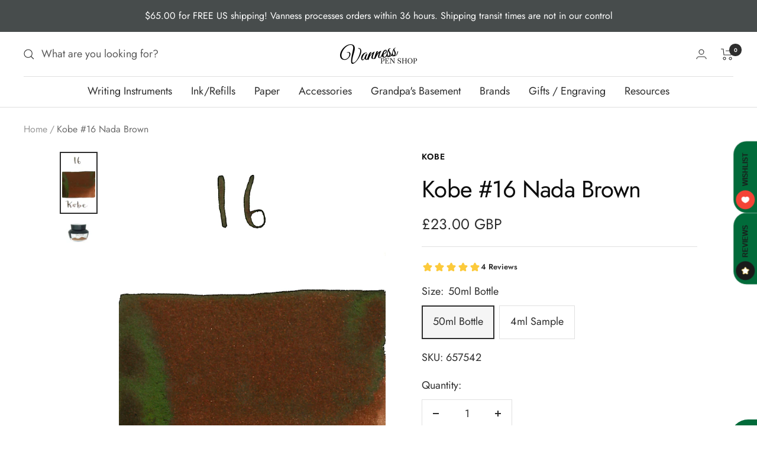

--- FILE ---
content_type: text/javascript
request_url: https://static.growave.io/growave-build/6702.6c88c6dc.js
body_size: 2725
content:
"use strict";(gwWebpackGlobal.webpackChunkstorefront_spa=gwWebpackGlobal.webpackChunkstorefront_spa||[]).push([[6702],{76702:(e,i,o)=>{o.d(i,{A:()=>u});var t=o(98088),a=o(86521),l=o(66395);function g(e){(0,t.kZQ)(e,"svelte-1fb84l1",".gw-rd-dynamic-customer-icon.svelte-1fb84l1{display:flex;--gw-image-backdrop-color:transparent}")}function r(e){let i,o;return i=new a.A({props:{size:e[3],viewBox:e[4],$$slots:{default:[c]},$$scope:{ctx:e}}}),{c(){(0,t.N0i)(i.$$.fragment)},m(e,a){(0,t.wSR)(i,e,a),o=!0},p(e,o){const t={};8&o&&(t.size=e[3]),16&o&&(t.viewBox=e[4]),66&o&&(t.$$scope={dirty:o,ctx:e}),i.$set(t)},i(e){o||((0,t.c7F)(i.$$.fragment,e),o=!0)},o(e){(0,t.Tn8)(i.$$.fragment,e),o=!1},d(e){(0,t.Hbl)(i,e)}}}function s(e){let i,o;return i=new l.A({props:{src:e[0],objectFit:e[5],loading:"lazy",alt:e[2]}}),{c(){(0,t.N0i)(i.$$.fragment)},m(e,a){(0,t.wSR)(i,e,a),o=!0},p(e,o){const t={};1&o&&(t.src=e[0]),32&o&&(t.objectFit=e[5]),4&o&&(t.alt=e[2]),i.$set(t)},i(e){o||((0,t.c7F)(i.$$.fragment,e),o=!0)},o(e){(0,t.Tn8)(i.$$.fragment,e),o=!1},d(e){(0,t.Hbl)(i,e)}}}function c(e){let i,o,a;var l=e[1];return l&&(i=(0,t.obh)(l,{})),{c(){i&&(0,t.N0i)(i.$$.fragment),o=(0,t.Iex)()},m(e,l){i&&(0,t.wSR)(i,e,l),(0,t.Yry)(e,o,l),a=!0},p(e,a){if(2&a&&l!==(l=e[1])){if(i){(0,t.V44)();const e=i;(0,t.Tn8)(e.$$.fragment,1,0,(()=>{(0,t.Hbl)(e,1)})),(0,t.GYV)()}l?(i=(0,t.obh)(l,{}),(0,t.N0i)(i.$$.fragment),(0,t.c7F)(i.$$.fragment,1),(0,t.wSR)(i,o.parentNode,o)):i=null}},i(e){a||(i&&(0,t.c7F)(i.$$.fragment,e),a=!0)},o(e){i&&(0,t.Tn8)(i.$$.fragment,e),a=!1},d(e){e&&(0,t.YoD)(o),i&&(0,t.Hbl)(i,e)}}}function n(e){let i,o,a,l;const g=[s,r],c=[];function n(e,i){return e[0]?0:1}return o=n(e),a=c[o]=g[o](e),{c(){i=(0,t.ND4)("div"),a.c(),(0,t.CFu)(i,"class","gw-rd-dynamic-customer-icon svelte-1fb84l1")},m(e,a){(0,t.Yry)(e,i,a),c[o].m(i,null),l=!0},p(e,[l]){let r=o;o=n(e),o===r?c[o].p(e,l):((0,t.V44)(),(0,t.Tn8)(c[r],1,1,(()=>{c[r]=null})),(0,t.GYV)(),a=c[o],a?a.p(e,l):(a=c[o]=g[o](e),a.c()),(0,t.c7F)(a,1),a.m(i,null))},i(e){l||((0,t.c7F)(a),l=!0)},o(e){(0,t.Tn8)(a),l=!1},d(e){e&&(0,t.YoD)(i),c[o].d()}}}function d(e,i,o){let{customerIcon:t}=i,{defaultIcon:a}=i,{alt:l="Reward Icon"}=i,{iconSize:g="medium"}=i,{viewBox:r=null}=i,{objectFit:s="contain"}=i;return e.$$set=e=>{"customerIcon"in e&&o(0,t=e.customerIcon),"defaultIcon"in e&&o(1,a=e.defaultIcon),"alt"in e&&o(2,l=e.alt),"iconSize"in e&&o(3,g=e.iconSize),"viewBox"in e&&o(4,r=e.viewBox),"objectFit"in e&&o(5,s=e.objectFit)},[t,a,l,g,r,s]}class m extends t.r7T{constructor(e){super(),(0,t.TsN)(this,e,d,n,t.jXN,{customerIcon:0,defaultIcon:1,alt:2,iconSize:3,viewBox:4,objectFit:5},g)}}const u=m},66395:(e,i,o)=>{o.d(i,{A:()=>v});var t=o(98088),a=o(19224),l=o(12205),g=o(15974),r=o(32485),s=o.n(r),c=o(5662),n=o(93e3);function d(e){(0,t.kZQ)(e,"svelte-1ijgyj3",".gw-image.svelte-1ijgyj3.svelte-1ijgyj3{position:relative;height:100%;overflow:hidden}.gw-image.gw-image--force-ratio.svelte-1ijgyj3.svelte-1ijgyj3,.gw-image.gw-image--not-loaded.svelte-1ijgyj3.svelte-1ijgyj3{height:0;padding-top:var(--gw-image-pt)}.gw-image__img.svelte-1ijgyj3.svelte-1ijgyj3{width:100%;height:100%;-o-object-fit:var(--gw-image-object-fit);object-fit:var(--gw-image-object-fit);-o-object-position:var(--gw-image-object-position);object-position:var(--gw-image-object-position);transition:all var(--gw-default-transition)}.gw-image.gw-image--force-ratio.svelte-1ijgyj3 .gw-image__img.svelte-1ijgyj3,.gw-image.gw-image--not-loaded.svelte-1ijgyj3 .gw-image__img.svelte-1ijgyj3{display:block;position:absolute;top:0;left:0;opacity:0}.gw-image.gw-image--loaded.svelte-1ijgyj3 .gw-image__img.svelte-1ijgyj3{display:block;opacity:1}.gw-image__backdrop.svelte-1ijgyj3.svelte-1ijgyj3{display:block;position:absolute;z-index:-1;top:0;left:0;width:100%;height:100%;background-color:var(--gw-image-backdrop-color, #eee)}.gw-image.gw-image--not-loaded.svelte-1ijgyj3 .gw-image__backdrop.svelte-1ijgyj3{display:block}.gw-image__backdrop-blur.svelte-1ijgyj3.svelte-1ijgyj3{width:100%;height:100%;filter:blur(10px);opacity:0}.gw-image__backdrop-theme-color.svelte-1ijgyj3.svelte-1ijgyj3{width:100%;height:100%;filter:blur(50px);transform:scale(3);opacity:0}.gw-image__backdrop-blur-loaded.svelte-1ijgyj3.svelte-1ijgyj3{opacity:1}")}const m=e=>({}),u=e=>({});function j(e){let i,o,a;return{c(){i=(0,t.ND4)("img"),(0,t.mq_)(i.src,o=e[14]?e[1]:e[0])||(0,t.CFu)(i,"src",o),(0,t.CFu)(i,"alt",e[2]),(0,t.CFu)(i,"class",a=(0,t.oEI)(s()({"gw-image__backdrop-blur":e[9],"gw-image__backdrop-theme-color":e[10],"gw-image__backdrop-blur-loaded":e[13]}))+" svelte-1ijgyj3"),(0,t.CFu)(i,"aria-hidden",e[12]),(0,t.CFu)(i,"loading",e[11]),(0,t.CFu)(i,"width","100%"),(0,t.CFu)(i,"height","100%")},m(e,o){(0,t.Yry)(e,i,o)},p(e,l){16387&l&&!(0,t.mq_)(i.src,o=e[14]?e[1]:e[0])&&(0,t.CFu)(i,"src",o),4&l&&(0,t.CFu)(i,"alt",e[2]),9728&l&&a!==(a=(0,t.oEI)(s()({"gw-image__backdrop-blur":e[9],"gw-image__backdrop-theme-color":e[10],"gw-image__backdrop-blur-loaded":e[13]}))+" svelte-1ijgyj3")&&(0,t.CFu)(i,"class",a),4096&l&&(0,t.CFu)(i,"aria-hidden",e[12]),2048&l&&(0,t.CFu)(i,"loading",e[11])},d(e){e&&(0,t.YoD)(i)}}}function p(e){let i,o,a,l,g,r,c,n,d,p,w,b,v,f=(e[9]||e[10])&&j(e);const y=e[19].backdrop,$=(0,t.Of3)(y,e,e[18],u);return{c(){i=(0,t.ND4)("div"),o=(0,t.ND4)("div"),f&&f.c(),a=(0,t.xem)(),$&&$.c(),g=(0,t.xem)(),r=(0,t.ND4)("img"),(0,t.CFu)(o,"class",l=(0,t.oEI)(s()("gw-image__backdrop",e[8]))+" svelte-1ijgyj3"),(0,t.CFu)(r,"class",c=(0,t.oEI)(s()("gw-image__img",e[7]))+" svelte-1ijgyj3"),(0,t.CFu)(r,"alt",e[2]),(0,t.mq_)(r.src,n=e[14]?e[1]:e[0])||(0,t.CFu)(r,"src",n),(0,t.CFu)(r,"aria-hidden",e[12]),(0,t.CFu)(r,"loading",e[11]),(0,t.CFu)(i,"style",d=[e[4]?`--gw-image-object-fit: ${e[4]};`:void 0,e[15]?`--gw-image-pt: ${e[15]}%;`:void 0,e[5]?`--gw-image-object-position: ${e[5]};`:void 0].filter(Boolean).join("")),(0,t.CFu)(i,"class",p=(0,t.oEI)(s()("gw-image",e[6],{"gw-image--loaded":e[13],"gw-image--not-loaded":!e[13],"gw-image--force-ratio":e[3]&&e[4]}))+" svelte-1ijgyj3")},m(l,s){(0,t.Yry)(l,i,s),(0,t.BCw)(i,o),f&&f.m(o,null),(0,t.BCw)(o,a),$&&$.m(o,null),(0,t.BCw)(i,g),(0,t.BCw)(i,r),w=!0,b||(v=[(0,t.KTR)(r,"error",e[17]),(0,t.KTR)(r,"load",e[16])],b=!0)},p(e,[g]){e[9]||e[10]?f?f.p(e,g):(f=j(e),f.c(),f.m(o,a)):f&&(f.d(1),f=null),$&&$.p&&(!w||262144&g)&&(0,t.nkG)($,y,e,e[18],w?(0,t.sWk)(y,e[18],g,m):(0,t.i32)(e[18]),u),(!w||256&g&&l!==(l=(0,t.oEI)(s()("gw-image__backdrop",e[8]))+" svelte-1ijgyj3"))&&(0,t.CFu)(o,"class",l),(!w||128&g&&c!==(c=(0,t.oEI)(s()("gw-image__img",e[7]))+" svelte-1ijgyj3"))&&(0,t.CFu)(r,"class",c),(!w||4&g)&&(0,t.CFu)(r,"alt",e[2]),(!w||16387&g&&!(0,t.mq_)(r.src,n=e[14]?e[1]:e[0]))&&(0,t.CFu)(r,"src",n),(!w||4096&g)&&(0,t.CFu)(r,"aria-hidden",e[12]),(!w||2048&g)&&(0,t.CFu)(r,"loading",e[11]),(!w||48&g&&d!==(d=[e[4]?`--gw-image-object-fit: ${e[4]};`:void 0,e[15]?`--gw-image-pt: ${e[15]}%;`:void 0,e[5]?`--gw-image-object-position: ${e[5]};`:void 0].filter(Boolean).join("")))&&(0,t.CFu)(i,"style",d),(!w||8280&g&&p!==(p=(0,t.oEI)(s()("gw-image",e[6],{"gw-image--loaded":e[13],"gw-image--not-loaded":!e[13],"gw-image--force-ratio":e[3]&&e[4]}))+" svelte-1ijgyj3"))&&(0,t.CFu)(i,"class",p)},i(e){w||((0,t.c7F)($,e),w=!0)},o(e){(0,t.Tn8)($,e),w=!1},d(e){e&&(0,t.YoD)(i),f&&f.d(),$&&$.d(e),b=!1,(0,t.oOW)(v)}}}function w(e,i,o){let{$$slots:t={},$$scope:r}=i,{src:s}=i,{fallback:d}=i,{alt:m}=i,{ratio:u}=i,{objectFit:j}=i,{objectPosition:p}=i,{wrapperClassName:w}=i,{imgClassName:b}=i,{backdropClassName:v}=i,{blur:f=!1}=i,{themeColor:y=!1}=i,{loading:$="eager"}=i,{ariaHidden:C=!1}=i,F=!1,_=!1,k=u?1/u*100:void 0;const h=(0,c.ur)(),N=new l.A,I=n.kL.resolve(g.L),x=I.exports.eventsCollector,E=I.exports.eventsFactory;return e.$$set=e=>{"src"in e&&o(0,s=e.src),"fallback"in e&&o(1,d=e.fallback),"alt"in e&&o(2,m=e.alt),"ratio"in e&&o(3,u=e.ratio),"objectFit"in e&&o(4,j=e.objectFit),"objectPosition"in e&&o(5,p=e.objectPosition),"wrapperClassName"in e&&o(6,w=e.wrapperClassName),"imgClassName"in e&&o(7,b=e.imgClassName),"backdropClassName"in e&&o(8,v=e.backdropClassName),"blur"in e&&o(9,f=e.blur),"themeColor"in e&&o(10,y=e.themeColor),"loading"in e&&o(11,$=e.loading),"ariaHidden"in e&&o(12,C=e.ariaHidden),"$$scope"in e&&o(18,r=e.$$scope)},e.$$.update=()=>{1&e.$$.dirty&&o(13,F=!1)},[s,d,m,u,j,p,w,b,v,f,y,$,C,F,_,k,()=>{x.pushEvent(E.createImageLoaded(s,N.ready())),h("imageLoaded"),o(13,F=!0)},()=>{d&&o(14,_=!0);n.kL.resolve(a.Xg).warn("Error on load image"),x.pushEvent(E.createLoadImageError(s)),h("imageLoadingError")},r,t]}class b extends t.r7T{constructor(e){super(),(0,t.TsN)(this,e,w,p,t.jXN,{src:0,fallback:1,alt:2,ratio:3,objectFit:4,objectPosition:5,wrapperClassName:6,imgClassName:7,backdropClassName:8,blur:9,themeColor:10,loading:11,ariaHidden:12},d)}}const v=b}}]);
//# sourceMappingURL=6702.6c88c6dc.js.map

--- FILE ---
content_type: text/javascript; charset=utf-8
request_url: https://vanness1938.com/en-gb/products/kobe-16-nada-brown.js
body_size: 1018
content:
{"id":7990612038,"title":"Kobe #16 Nada Brown","handle":"kobe-16-nada-brown","description":"\u003cp\u003e\u003cspan\u003eKobe 16 Nada Brown is a neutral medium brown ink with low shading. It dries in 30 seconds in a medium nib on Rhodia and has a wet flow. Kobe ink is made in Japan.\u003c\/span\u003e\u003c\/p\u003e\n\u003cp\u003e\u003cspan\u003eCustom brown fountain pen ink made for the Nagasawa Pen Store in Japan.\u003c\/span\u003e\u003c\/p\u003e\n\u003cp\u003e\u003cspan\u003eNada is one of the best Japanese alcohol breweries. This city shows the traditional flavor and culture to foreigners. Nada Brown ink is the color of cedar branch balls that hang in front of the brewery. \u003c\/span\u003e\u003c\/p\u003e\n\u003ctable width=\"174\" cellspacing=\"0\" cellpadding=\"0\" border=\"0\"\u003e\n\u003ccolgroup\u003e\u003ccol span=\"2\" width=\"87\"\u003e\u003c\/colgroup\u003e\n\u003ctbody\u003e\n\u003ctr height=\"24\"\u003e\n\u003ctd width=\"87\" class=\"xl65\" height=\"24\"\u003eBrand\u003c\/td\u003e\n\u003ctd width=\"87\" class=\"xl66\"\u003eKobe\u003c\/td\u003e\n\u003c\/tr\u003e\n\u003ctr height=\"47\"\u003e\n\u003ctd width=\"87\" class=\"xl67\" height=\"47\"\u003eInk Name\u003c\/td\u003e\n\u003ctd width=\"87\" class=\"xl68\"\u003e16 Nada Brown\u003c\/td\u003e\n\u003c\/tr\u003e\n\u003ctr height=\"47\"\u003e\n\u003ctd width=\"87\" class=\"xl67\" height=\"47\"\u003eCountry of Origin\u003c\/td\u003e\n\u003ctd width=\"87\" class=\"xl68\"\u003eJapan\u003c\/td\u003e\n\u003c\/tr\u003e\n\u003ctr height=\"24\"\u003e\n\u003ctd width=\"87\" class=\"xl67\" height=\"24\"\u003eColor\u003c\/td\u003e\n\u003ctd width=\"87\" class=\"xl68\"\u003eBrown\u003c\/td\u003e\n\u003c\/tr\u003e\n\u003ctr height=\"115\"\u003e\n\u003ctd width=\"87\" class=\"xl67\" height=\"115\"\u003eDry Time\u003c\/td\u003e\n\u003ctd width=\"87\" class=\"xl68\"\u003e30 seconds in a Pilot VP medium nib on Rhodia\u003c\/td\u003e\n\u003c\/tr\u003e\n\u003ctr height=\"24\"\u003e\n\u003ctd width=\"87\" class=\"xl67\" height=\"24\"\u003eFlow\u003c\/td\u003e\n\u003ctd width=\"87\" class=\"xl68\"\u003eWet\u003c\/td\u003e\n\u003c\/tr\u003e\n\u003ctr height=\"24\"\u003e\n\u003ctd width=\"87\" class=\"xl67\" height=\"24\"\u003eShading\u003c\/td\u003e\n\u003ctd width=\"87\" class=\"xl68\"\u003eLow\u003c\/td\u003e\n\u003c\/tr\u003e\n\u003ctr height=\"24\"\u003e\n\u003ctd width=\"87\" class=\"xl67\" height=\"24\"\u003eSheen\u003c\/td\u003e\n\u003ctd width=\"87\" class=\"xl68\"\u003eNo\u003c\/td\u003e\n\u003c\/tr\u003e\n\u003ctr height=\"24\"\u003e\n\u003ctd width=\"87\" class=\"xl67\" height=\"24\"\u003eShimmer\u003c\/td\u003e\n\u003ctd width=\"87\" class=\"xl68\"\u003eNo\u003c\/td\u003e\n\u003c\/tr\u003e\n\u003ctr height=\"47\"\u003e\n\u003ctd width=\"87\" class=\"xl67\" height=\"47\"\u003eLimited Edition\u003c\/td\u003e\n\u003ctd width=\"87\" class=\"xl68\"\u003eNo\u003c\/td\u003e\n\u003c\/tr\u003e\n\u003ctr height=\"47\"\u003e\n\u003ctd width=\"87\" class=\"xl67\" height=\"47\"\u003eWater Resistance\u003c\/td\u003e\n\u003ctd width=\"87\" class=\"xl68\"\u003eMedium\u003c\/td\u003e\n\u003c\/tr\u003e\n\u003ctr height=\"24\"\u003e\n\u003ctd width=\"87\" class=\"xl67\" height=\"24\"\u003eIron Gall\u003c\/td\u003e\n\u003ctd width=\"87\" class=\"xl68\"\u003eNo\u003c\/td\u003e\n\u003c\/tr\u003e\n\u003c\/tbody\u003e\n\u003c\/table\u003e","published_at":"2016-08-09T14:55:00-05:00","created_at":"2016-08-09T15:02:48-05:00","vendor":"Kobe","type":"Ink","tags":["Bottled Ink","Brown Ink","Eligible for Discount Code","Ink Sample","Made in Japan"],"price":400,"price_min":400,"price_max":2300,"available":true,"price_varies":true,"compare_at_price":0,"compare_at_price_min":0,"compare_at_price_max":0,"compare_at_price_varies":false,"variants":[{"id":26116275654,"title":"50ml Bottle","option1":"50ml Bottle","option2":null,"option3":null,"sku":"657542","requires_shipping":true,"taxable":true,"featured_image":{"id":16483815686,"product_id":7990612038,"position":2,"created_at":"2016-08-09T15:03:04-05:00","updated_at":"2019-10-18T17:52:19-05:00","alt":null,"width":345,"height":230,"src":"https:\/\/cdn.shopify.com\/s\/files\/1\/0648\/5185\/products\/ink_16_1.jpg?v=1571439139","variant_ids":[26116275654]},"available":true,"name":"Kobe #16 Nada Brown - 50ml Bottle","public_title":"50ml Bottle","options":["50ml Bottle"],"price":2300,"weight":173,"compare_at_price":null,"inventory_quantity":4,"inventory_management":"shopify","inventory_policy":"deny","barcode":"4571411657542","featured_media":{"alt":null,"id":73015951465,"position":2,"preview_image":{"aspect_ratio":1.5,"height":230,"width":345,"src":"https:\/\/cdn.shopify.com\/s\/files\/1\/0648\/5185\/products\/ink_16_1.jpg?v=1571439139"}},"requires_selling_plan":false,"selling_plan_allocations":[]},{"id":32932995590,"title":"4ml Sample","option1":"4ml Sample","option2":null,"option3":null,"sku":"","requires_shipping":true,"taxable":true,"featured_image":{"id":2032140025886,"product_id":7990612038,"position":1,"created_at":"2018-02-06T13:30:04-06:00","updated_at":"2019-10-18T17:52:19-05:00","alt":null,"width":575,"height":1000,"src":"https:\/\/cdn.shopify.com\/s\/files\/1\/0648\/5185\/products\/Kobe_16.png?v=1571439139","variant_ids":[32932995590]},"available":true,"name":"Kobe #16 Nada Brown - 4ml Sample","public_title":"4ml Sample","options":["4ml Sample"],"price":400,"weight":11,"compare_at_price":0,"inventory_quantity":21,"inventory_management":"shopify","inventory_policy":"deny","barcode":"","featured_media":{"alt":null,"id":73015918697,"position":1,"preview_image":{"aspect_ratio":0.575,"height":1000,"width":575,"src":"https:\/\/cdn.shopify.com\/s\/files\/1\/0648\/5185\/products\/Kobe_16.png?v=1571439139"}},"requires_selling_plan":false,"selling_plan_allocations":[]}],"images":["\/\/cdn.shopify.com\/s\/files\/1\/0648\/5185\/products\/Kobe_16.png?v=1571439139","\/\/cdn.shopify.com\/s\/files\/1\/0648\/5185\/products\/ink_16_1.jpg?v=1571439139"],"featured_image":"\/\/cdn.shopify.com\/s\/files\/1\/0648\/5185\/products\/Kobe_16.png?v=1571439139","options":[{"name":"Size","position":1,"values":["50ml Bottle","4ml Sample"]}],"url":"\/en-gb\/products\/kobe-16-nada-brown","media":[{"alt":null,"id":73015918697,"position":1,"preview_image":{"aspect_ratio":0.575,"height":1000,"width":575,"src":"https:\/\/cdn.shopify.com\/s\/files\/1\/0648\/5185\/products\/Kobe_16.png?v=1571439139"},"aspect_ratio":0.575,"height":1000,"media_type":"image","src":"https:\/\/cdn.shopify.com\/s\/files\/1\/0648\/5185\/products\/Kobe_16.png?v=1571439139","width":575},{"alt":null,"id":73015951465,"position":2,"preview_image":{"aspect_ratio":1.5,"height":230,"width":345,"src":"https:\/\/cdn.shopify.com\/s\/files\/1\/0648\/5185\/products\/ink_16_1.jpg?v=1571439139"},"aspect_ratio":1.5,"height":230,"media_type":"image","src":"https:\/\/cdn.shopify.com\/s\/files\/1\/0648\/5185\/products\/ink_16_1.jpg?v=1571439139","width":345}],"requires_selling_plan":false,"selling_plan_groups":[]}

--- FILE ---
content_type: text/javascript
request_url: https://static.growave.io/growave-build/2021.a935eb49.js
body_size: 14339
content:
"use strict";(gwWebpackGlobal.webpackChunkstorefront_spa=gwWebpackGlobal.webpackChunkstorefront_spa||[]).push([[2021],{95680:(e,t,r)=>{r.d(t,{A:()=>U});var n=r(98088),o=r(75973);function s(e){(0,n.kZQ)(e,"svelte-1n4jazl",".gw-rv-attributes-answers__date.svelte-1n4jazl{font-size:0.875em;font-weight:400}")}function i(e){let t,r;return{c(){t=(0,n.ND4)("span"),r=(0,n.Qq7)(e[0]),(0,n.CFu)(t,"class","gw-rv-attributes-answers__date svelte-1n4jazl")},m(e,o){(0,n.Yry)(e,t,o),(0,n.BCw)(t,r)},p(e,[t]){1&t&&(0,n.iQh)(r,e[0])},i:n.lQ1,o:n.lQ1,d(e){e&&(0,n.YoD)(t)}}}function l(e,t,r){let n,{day:o}=t,{month:s}=t,{year:i}=t;const l=["Jan","Feb","Mar","Apr","May","Jun","Jul","Aug","Sep","Oct","Nov","Dec"],a=(e,t,r)=>{const n=(e=>void 0!==e&&e>=1&&e<=12?l[e-1]:void 0)(t);return n&&void 0!==e&&void 0!==r?`${n} ${e}, ${r}`:n&&void 0!==e?`${n} ${e}`:n&&void 0!==r?`${n}, ${r}`:n?`${n}`:void 0!==r?`${r}`:""};return e.$$set=e=>{"day"in e&&r(1,o=e.day),"month"in e&&r(2,s=e.month),"year"in e&&r(3,i=e.year)},e.$$.update=()=>{14&e.$$.dirty&&r(0,n=a(o,s,i))},[n,o,s,i]}class a extends n.r7T{constructor(e){super(),(0,n.TsN)(this,e,l,i,n.jXN,{day:1,month:2,year:3},s)}}const c=a;var d=r(69143),u=r(66395);function p(e){(0,n.kZQ)(e,"svelte-1opcxiy",".gw-rv-attributes-answers__country.svelte-1opcxiy{display:flex;align-items:center;gap:0.5em}.gw-rv-attributes-answers__country-title.svelte-1opcxiy{font-size:0.875em;font-weight:400}.gw-rv-attributes-answers__country-image.svelte-1opcxiy{width:25px;height:15px}")}function g(e){let t,r,o,s,i,l,a,c=e[1]?.value+"";return l=new u.A({props:{src:e[1]?.imgSrc||"",alt:e[0],objectFit:"cover"}}),{c(){t=(0,n.ND4)("div"),r=(0,n.ND4)("span"),o=(0,n.Qq7)(c),s=(0,n.xem)(),i=(0,n.ND4)("span"),(0,n.N0i)(l.$$.fragment),(0,n.CFu)(r,"class","gw-rv-attributes-answers__country-title svelte-1opcxiy"),(0,n.CFu)(i,"class","gw-rv-attributes-answers__country-image svelte-1opcxiy"),(0,n.CFu)(t,"class","gw-rv-attributes-answers__country svelte-1opcxiy")},m(e,c){(0,n.Yry)(e,t,c),(0,n.BCw)(t,r),(0,n.BCw)(r,o),(0,n.BCw)(t,s),(0,n.BCw)(t,i),(0,n.wSR)(l,i,null),a=!0},p(e,[t]){(!a||2&t)&&c!==(c=e[1]?.value+"")&&(0,n.iQh)(o,c);const r={};2&t&&(r.src=e[1]?.imgSrc||""),1&t&&(r.alt=e[0]),l.$set(r)},i(e){a||((0,n.c7F)(l.$$.fragment,e),a=!0)},o(e){(0,n.Tn8)(l.$$.fragment,e),a=!1},d(e){e&&(0,n.YoD)(t),(0,n.Hbl)(l)}}}function f(e,t,r){let n,{value:o}=t,{label:s}=t;return e.$$set=e=>{"value"in e&&r(2,o=e.value),"label"in e&&r(0,s=e.label)},e.$$.update=()=>{4&e.$$.dirty&&r(1,n=d.F?.find((e=>e.code===o)))},[s,n,o]}class m extends n.r7T{constructor(e){super(),(0,n.TsN)(this,e,f,g,n.jXN,{value:2,label:0},p)}}const v=m;function w(e){(0,n.kZQ)(e,"svelte-ieqq0y",".gw-rv-attributes-answers__multi.svelte-ieqq0y{font-size:0.875em;font-weight:400}")}function $(e){let t,r;return{c(){t=(0,n.ND4)("span"),r=(0,n.Qq7)(e[0]),(0,n.CFu)(t,"class","gw-rv-attributes-answers__multi svelte-ieqq0y")},m(e,o){(0,n.Yry)(e,t,o),(0,n.BCw)(t,r)},p(e,[t]){1&t&&(0,n.iQh)(r,e[0])},i:n.lQ1,o:n.lQ1,d(e){e&&(0,n.YoD)(t)}}}function h(e,t,r){let n,{options:o}=t;return e.$$set=e=>{"options"in e&&r(1,o=e.options)},e.$$.update=()=>{2&e.$$.dirty&&r(0,n=o.map((e=>e)).join(", "))},[n,o]}class b extends n.r7T{constructor(e){super(),(0,n.TsN)(this,e,h,$,n.jXN,{options:1},w)}}const x=b;var y=r(32485),C=r.n(y);function _(e){(0,n.kZQ)(e,"svelte-7qdj26",'.gw-range.svelte-7qdj26.svelte-7qdj26{width:-moz-fit-content;width:fit-content;display:flex;flex-direction:column}.gw-range__item.svelte-7qdj26.svelte-7qdj26{position:relative;font-size:var(--gw-rv-btn-text-sm, 12px);min-width:47px;height:25px;display:flex;align-items:center;justify-content:center;white-space:nowrap;overflow:hidden;text-overflow:ellipsis;padding:0.5em;border-radius:0.5em;border:1px solid #d0d5dd;background:#fff;color:#1a1b1d;cursor:pointer}.gw-range__item.svelte-7qdj26 input[type="radio"].svelte-7qdj26{position:absolute;width:1px;height:1px;overflow:hidden;clip:rect(0 0 0 0)}@media all and (max-width: 400px){.gw-range__item.svelte-7qdj26.svelte-7qdj26{min-width:38px\n        }}.gw-range__item-active.svelte-7qdj26.svelte-7qdj26{background-color:#e4e7ec;border:1px solid #d0d5dd}.gw-range__item-active.svelte-7qdj26.svelte-7qdj26::before{content:none;background-color:#1a1b1d}.gw-range__range.svelte-7qdj26.svelte-7qdj26{display:flex;align-items:center}.gw-range__range.svelte-7qdj26>label.svelte-7qdj26{width:49.5px;border-radius:0.5em}.gw-range__range.svelte-7qdj26>label.svelte-7qdj26:not(:first-child){border-top-left-radius:0;border-bottom-left-radius:0;border-left:0}.gw-range__range.svelte-7qdj26>label.svelte-7qdj26:not(:last-child){border-top-right-radius:0;border-bottom-right-radius:0}@media all and (max-width: 400px){.gw-range__range.svelte-7qdj26>label.svelte-7qdj26{width:40px\n            }}.gw-range__centeredRange.svelte-7qdj26.svelte-7qdj26{display:flex;align-items:center;gap:0.125em}.gw-range__centeredRange.svelte-7qdj26>label.svelte-7qdj26{border-radius:0.5em}.gw-range__centeredRange.svelte-7qdj26>label.svelte-7qdj26:not(:first-child){border-top-left-radius:0.25em;border-bottom-left-radius:0.25em}.gw-range__centeredRange.svelte-7qdj26>label.svelte-7qdj26:not(:last-child){border-top-right-radius:0.25em;border-bottom-right-radius:0.25em}.gw-range__centeredRange.svelte-7qdj26>label.svelte-7qdj26:nth-child(3)::before{content:"";background-color:#d0d5dd}.gw-range__centeredRange.svelte-7qdj26>label:nth-child(3).gw-range__item-active.svelte-7qdj26::before{background-color:#1a1b1d}.gw-range__centeredRange.svelte-7qdj26>label.svelte-7qdj26::before{position:absolute;left:50%;top:50%;transform:translate(-50%, -50%);width:10px;height:10px;border-radius:50%}.gw-range__centeredRange.svelte-7qdj26>.gw-range__item-active.svelte-7qdj26::before{content:""}.gw-range__wrapper.svelte-7qdj26.svelte-7qdj26{width:-moz-fit-content;width:fit-content;display:flex;flex-direction:column}.gw-range__scales.svelte-7qdj26.svelte-7qdj26{display:flex;justify-content:space-between}.gw-range__scale.svelte-7qdj26.svelte-7qdj26{flex-basis:33.3%;font-size:0.875em;font-style:normal;line-height:26px}.gw-range__scale.svelte-7qdj26.svelte-7qdj26:first-of-type{text-align:left;font-weight:400}.gw-range__scale.svelte-7qdj26.svelte-7qdj26:nth-of-type(2){text-align:center;font-weight:600}.gw-range__scale.svelte-7qdj26.svelte-7qdj26:last-of-type{text-align:right;font-weight:400}')}function F(e,t,r){const n=e.slice();return n[6]=t[r],n}function N(e){let t,r,o,s,i,l,a,c,d,u=(e[4]?"":e[6])+"";return{c(){t=(0,n.ND4)("label"),r=(0,n.ND4)("input"),i=(0,n.xem)(),l=(0,n.ND4)("span"),a=(0,n.Qq7)(u),c=(0,n.xem)(),(0,n.CFu)(r,"type","radio"),r.value=o=e[6],r.checked=s=e[0]===e[6],(0,n.CFu)(r,"class","svelte-7qdj26"),(0,n.CFu)(t,"class",d=(0,n.oEI)(C()("gw-range__item",e[0]===e[6]&&"gw-range__item-active"))+" svelte-7qdj26")},m(e,o){(0,n.Yry)(e,t,o),(0,n.BCw)(t,r),(0,n.BCw)(t,i),(0,n.BCw)(t,l),(0,n.BCw)(l,a),(0,n.BCw)(t,c)},p(e,i){32&i&&o!==(o=e[6])&&(r.value=o),33&i&&s!==(s=e[0]===e[6])&&(r.checked=s),48&i&&u!==(u=(e[4]?"":e[6])+"")&&(0,n.iQh)(a,u),33&i&&d!==(d=(0,n.oEI)(C()("gw-range__item",e[0]===e[6]&&"gw-range__item-active"))+" svelte-7qdj26")&&(0,n.CFu)(t,"class",d)},d(e){e&&(0,n.YoD)(t)}}}function j(e){let t,r;return{c(){t=(0,n.ND4)("span"),r=(0,n.Qq7)(e[3]),(0,n.CFu)(t,"class","gw-range__scale svelte-7qdj26")},m(e,o){(0,n.Yry)(e,t,o),(0,n.BCw)(t,r)},p(e,t){8&t&&(0,n.iQh)(r,e[3])},d(e){e&&(0,n.YoD)(t)}}}function q(e){let t,r,o,s,i,l,a,c,d,u,p,g=e[5],f=[];for(let t=0;t<g.length;t+=1)f[t]=N(F(e,g,t));let m=e[4]&&j(e);return{c(){t=(0,n.ND4)("div"),r=(0,n.ND4)("div");for(let e=0;e<f.length;e+=1)f[e].c();s=(0,n.xem)(),i=(0,n.ND4)("div"),l=(0,n.ND4)("span"),a=(0,n.Qq7)(e[1]),c=(0,n.xem)(),m&&m.c(),d=(0,n.xem)(),u=(0,n.ND4)("span"),p=(0,n.Qq7)(e[2]),(0,n.CFu)(r,"class",o=(0,n.oEI)("gw-range__"+(e[4]?"centeredRange":"range"))+" svelte-7qdj26"),(0,n.CFu)(l,"class","gw-range__scale svelte-7qdj26"),(0,n.CFu)(u,"class","gw-range__scale svelte-7qdj26"),(0,n.CFu)(i,"class","gw-range__scales svelte-7qdj26"),(0,n.CFu)(t,"class","gw-range svelte-7qdj26")},m(e,o){(0,n.Yry)(e,t,o),(0,n.BCw)(t,r);for(let e=0;e<f.length;e+=1)f[e]&&f[e].m(r,null);(0,n.BCw)(t,s),(0,n.BCw)(t,i),(0,n.BCw)(i,l),(0,n.BCw)(l,a),(0,n.BCw)(i,c),m&&m.m(i,null),(0,n.BCw)(i,d),(0,n.BCw)(i,u),(0,n.BCw)(u,p)},p(e,[t]){if(49&t){let n;for(g=e[5],n=0;n<g.length;n+=1){const o=F(e,g,n);f[n]?f[n].p(o,t):(f[n]=N(o),f[n].c(),f[n].m(r,null))}for(;n<f.length;n+=1)f[n].d(1);f.length=g.length}16&t&&o!==(o=(0,n.oEI)("gw-range__"+(e[4]?"centeredRange":"range"))+" svelte-7qdj26")&&(0,n.CFu)(r,"class",o),2&t&&(0,n.iQh)(a,e[1]),e[4]?m?m.p(e,t):(m=j(e),m.c(),m.m(i,d)):m&&(m.d(1),m=null),4&t&&(0,n.iQh)(p,e[2])},i:n.lQ1,o:n.lQ1,d(e){e&&(0,n.YoD)(t),(0,n.ppq)(f,e),m&&m.d()}}}function T(e,t,r){let n,{value:o}=t,{minLabel:s}=t,{maxLabel:i}=t,{midLabel:l=""}=t,{isCenteredRange:a=!1}=t;return e.$$set=e=>{"value"in e&&r(0,o=e.value),"minLabel"in e&&r(1,s=e.minLabel),"maxLabel"in e&&r(2,i=e.maxLabel),"midLabel"in e&&r(3,l=e.midLabel),"isCenteredRange"in e&&r(4,a=e.isCenteredRange)},e.$$.update=()=>{16&e.$$.dirty&&r(5,n=a?[-1,-.5,0,.5,1]:[1,2,3,4,5])},[o,s,i,l,a,n]}class k extends n.r7T{constructor(e){super(),(0,n.TsN)(this,e,T,q,n.jXN,{value:0,minLabel:1,maxLabel:2,midLabel:3,isCenteredRange:4},_)}}const Y=k;function R(e){(0,n.kZQ)(e,"svelte-8740qh",".gw-rv-attributes-answers__textfield-answer.svelte-8740qh{font-size:0.875em;font-weight:600}")}function D(e){let t,r;const o=e[1].default,s=(0,n.Of3)(o,e,e[0],null);return{c(){t=(0,n.ND4)("span"),s&&s.c(),(0,n.CFu)(t,"class","gw-rv-attributes-answers__textfield-answer svelte-8740qh")},m(e,o){(0,n.Yry)(e,t,o),s&&s.m(t,null),r=!0},p(e,[t]){s&&s.p&&(!r||1&t)&&(0,n.nkG)(s,o,e,e[0],r?(0,n.sWk)(o,e[0],t,null):(0,n.i32)(e[0]),null)},i(e){r||((0,n.c7F)(s,e),r=!0)},o(e){(0,n.Tn8)(s,e),r=!1},d(e){e&&(0,n.YoD)(t),s&&s.d(e)}}}function Q(e,t,r){let{$$slots:n={},$$scope:o}=t;return e.$$set=e=>{"$$scope"in e&&r(0,o=e.$$scope)},[o,n]}class A extends n.r7T{constructor(e){super(),(0,n.TsN)(this,e,Q,D,n.jXN,{},R)}}const V=A;function S(e){(0,n.kZQ)(e,"svelte-t0efwg",".gw-rv-attributes-answers.svelte-t0efwg{line-height:normal;display:flex;flex-direction:column;gap:0.75em}.gw-rv-attributes-answers.svelte-t0efwg:last-of-type{margin-top:0.5em}.gw-rv-attributes-answers__answer.svelte-t0efwg{display:flex;flex-direction:column}.gw-rv-attributes-answers__title.svelte-t0efwg{font-size:0.875em;font-weight:400}")}function L(e,t,r){const n=e.slice();return n[2]=t[r],n}function I(e){let t,r,o=e[0],s=[];for(let t=0;t<o.length;t+=1)s[t]=M(L(e,o,t));const i=e=>(0,n.Tn8)(s[e],1,1,(()=>{s[e]=null}));return{c(){t=(0,n.ND4)("div");for(let e=0;e<s.length;e+=1)s[e].c();(0,n.CFu)(t,"class","gw-rv-attributes-answers svelte-t0efwg")},m(e,o){(0,n.Yry)(e,t,o);for(let e=0;e<s.length;e+=1)s[e]&&s[e].m(t,null);r=!0},p(e,r){if(1&r){let l;for(o=e[0],l=0;l<o.length;l+=1){const i=L(e,o,l);s[l]?(s[l].p(i,r),(0,n.c7F)(s[l],1)):(s[l]=M(i),s[l].c(),(0,n.c7F)(s[l],1),s[l].m(t,null))}for((0,n.V44)(),l=o.length;l<s.length;l+=1)i(l);(0,n.GYV)()}},i(e){if(!r){for(let e=0;e<o.length;e+=1)(0,n.c7F)(s[e]);r=!0}},o(e){s=s.filter(Boolean);for(let e=0;e<s.length;e+=1)(0,n.Tn8)(s[e]);r=!1},d(e){e&&(0,n.YoD)(t),(0,n.ppq)(s,e)}}}function B(e){let t,r=e[2].propertyName+"";return{c(){t=(0,n.Qq7)(r)},m(e,r){(0,n.Yry)(e,t,r)},p(e,o){1&o&&r!==(r=e[2].propertyName+"")&&(0,n.iQh)(t,r)},d(e){e&&(0,n.YoD)(t)}}}function H(e){let t,r;return t=new c({props:{day:e[2].content.day,month:e[2].content.month,year:e[2].content.year}}),{c(){(0,n.N0i)(t.$$.fragment)},m(e,o){(0,n.wSR)(t,e,o),r=!0},p(e,r){const n={};1&r&&(n.day=e[2].content.day),1&r&&(n.month=e[2].content.month),1&r&&(n.year=e[2].content.year),t.$set(n)},i(e){r||((0,n.c7F)(t.$$.fragment,e),r=!0)},o(e){(0,n.Tn8)(t.$$.fragment,e),r=!1},d(e){(0,n.Hbl)(t,e)}}}function G(e){let t,r;return t=new v({props:{value:e[2].content.value,label:e[2].propertyName}}),{c(){(0,n.N0i)(t.$$.fragment)},m(e,o){(0,n.wSR)(t,e,o),r=!0},p(e,r){const n={};1&r&&(n.value=e[2].content.value),1&r&&(n.label=e[2].propertyName),t.$set(n)},i(e){r||((0,n.c7F)(t.$$.fragment,e),r=!0)},o(e){(0,n.Tn8)(t.$$.fragment,e),r=!1},d(e){(0,n.Hbl)(t,e)}}}function O(e){let t,r;return t=new Y({props:{value:e[2].content.value,minLabel:e[2].content.minLabel,midLabel:e[2].content.midLabel,maxLabel:e[2].content.maxLabel,isCenteredRange:!0}}),{c(){(0,n.N0i)(t.$$.fragment)},m(e,o){(0,n.wSR)(t,e,o),r=!0},p(e,r){const n={};1&r&&(n.value=e[2].content.value),1&r&&(n.minLabel=e[2].content.minLabel),1&r&&(n.midLabel=e[2].content.midLabel),1&r&&(n.maxLabel=e[2].content.maxLabel),t.$set(n)},i(e){r||((0,n.c7F)(t.$$.fragment,e),r=!0)},o(e){(0,n.Tn8)(t.$$.fragment,e),r=!1},d(e){(0,n.Hbl)(t,e)}}}function E(e){let t,r;return t=new Y({props:{value:e[2].content.value,minLabel:e[2].content.minLabel,maxLabel:e[2].content.maxLabel}}),{c(){(0,n.N0i)(t.$$.fragment)},m(e,o){(0,n.wSR)(t,e,o),r=!0},p(e,r){const n={};1&r&&(n.value=e[2].content.value),1&r&&(n.minLabel=e[2].content.minLabel),1&r&&(n.maxLabel=e[2].content.maxLabel),t.$set(n)},i(e){r||((0,n.c7F)(t.$$.fragment,e),r=!0)},o(e){(0,n.Tn8)(t.$$.fragment,e),r=!1},d(e){(0,n.Hbl)(t,e)}}}function X(e){let t,r,o=e[2].content.value+"";return{c(){t=(0,n.ND4)("span"),r=(0,n.Qq7)(o),(0,n.CFu)(t,"class","gw-rv-attributes-answers__title svelte-t0efwg")},m(e,o){(0,n.Yry)(e,t,o),(0,n.BCw)(t,r)},p(e,t){1&t&&o!==(o=e[2].content.value+"")&&(0,n.iQh)(r,o)},i:n.lQ1,o:n.lQ1,d(e){e&&(0,n.YoD)(t)}}}function z(e){let t,r;return t=new x({props:{options:e[2].content.values||[]}}),{c(){(0,n.N0i)(t.$$.fragment)},m(e,o){(0,n.wSR)(t,e,o),r=!0},p(e,r){const n={};1&r&&(n.options=e[2].content.values||[]),t.$set(n)},i(e){r||((0,n.c7F)(t.$$.fragment,e),r=!0)},o(e){(0,n.Tn8)(t.$$.fragment,e),r=!1},d(e){(0,n.Hbl)(t,e)}}}function M(e){let t,r,s,i,l,a,c;r=new V({props:{$$slots:{default:[B]},$$scope:{ctx:e}}});const d=[z,X,E,O,G,H],u=[];function p(e,t){return e[2].content.type===o.Eh.MULTI_VALUE?0:e[2].content.type===o.Eh.TEXTFIELD||e[2].content.type===o.Eh.SINGLE_VALUE?1:e[2].content.type===o.Eh.RANGE?2:e[2].content.type===o.Eh.CENTERED_RANGE?3:e[2].content.type===o.Eh.LOCATION?4:e[2].content.type===o.Eh.DATE?5:-1}return~(i=p(e))&&(l=u[i]=d[i](e)),{c(){t=(0,n.ND4)("div"),(0,n.N0i)(r.$$.fragment),s=(0,n.xem)(),l&&l.c(),a=(0,n.xem)(),(0,n.CFu)(t,"class","gw-rv-attributes-answers__answer svelte-t0efwg")},m(e,o){(0,n.Yry)(e,t,o),(0,n.wSR)(r,t,null),(0,n.BCw)(t,s),~i&&u[i].m(t,null),(0,n.BCw)(t,a),c=!0},p(e,o){const s={};33&o&&(s.$$scope={dirty:o,ctx:e}),r.$set(s);let c=i;i=p(e),i===c?~i&&u[i].p(e,o):(l&&((0,n.V44)(),(0,n.Tn8)(u[c],1,1,(()=>{u[c]=null})),(0,n.GYV)()),~i?(l=u[i],l?l.p(e,o):(l=u[i]=d[i](e),l.c()),(0,n.c7F)(l,1),l.m(t,a)):l=null)},i(e){c||((0,n.c7F)(r.$$.fragment,e),(0,n.c7F)(l),c=!0)},o(e){(0,n.Tn8)(r.$$.fragment,e),(0,n.Tn8)(l),c=!1},d(e){e&&(0,n.YoD)(t),(0,n.Hbl)(r),~i&&u[i].d()}}}function W(e){let t,r,o=e[0].length&&I(e);return{c(){o&&o.c(),t=(0,n.Iex)()},m(e,s){o&&o.m(e,s),(0,n.Yry)(e,t,s),r=!0},p(e,[r]){e[0].length?o?(o.p(e,r),1&r&&(0,n.c7F)(o,1)):(o=I(e),o.c(),(0,n.c7F)(o,1),o.m(t.parentNode,t)):o&&((0,n.V44)(),(0,n.Tn8)(o,1,1,(()=>{o=null})),(0,n.GYV)())},i(e){r||((0,n.c7F)(o),r=!0)},o(e){(0,n.Tn8)(o),r=!1},d(e){o&&o.d(e),e&&(0,n.YoD)(t)}}}function Z(e,t,r){let n,{attributeAnswers:s}=t;return e.$$set=e=>{"attributeAnswers"in e&&r(1,s=e.attributeAnswers)},e.$$.update=()=>{2&e.$$.dirty&&r(0,n=[...s].sort(((e,t)=>{const r=e=>e===o.Eh.RANGE||e===o.Eh.CENTERED_RANGE;return!r(e.content.type)&&r(t.content.type)?-1:r(e.content.type)&&!r(t.content.type)?1:0})))},[n,s]}class P extends n.r7T{constructor(e){super(),(0,n.TsN)(this,e,Z,W,n.jXN,{attributeAnswers:1},S)}}const U=P},29140:(e,t,r)=>{r.d(t,{A:()=>x});var n=r(98088),o=r(39845),s=r(71676),i=r(31209),l=r(32485),a=r.n(l);function c(e){(0,n.kZQ)(e,"svelte-j8wbes",".gw-rv-rating.svelte-j8wbes{display:flex;align-items:center;-moz-column-gap:3px;column-gap:3px}.gw-rv-rating__star{color:var(--gw-rv-icon-starColor)}.gw-rv-rating__star-empty{color:var(--gw-rv-icon-starColor)}.gw-rv-rating__star-half{color:var(--gw-rv-icon-starColor)}")}function d(e,t,r){const n=e.slice();return n[7]=t[r],n}function u(e){let t,r;return t=new s.A({props:{width:e[3],height:e[2],class:"gw-rv-rating__star gw-rv-rating__star-empty",$$slots:{default:[f]},$$scope:{ctx:e}}}),{c(){(0,n.N0i)(t.$$.fragment)},m(e,o){(0,n.wSR)(t,e,o),r=!0},p(e,r){const n={};8&r&&(n.width=e[3]),4&r&&(n.height=e[2]),1056&r&&(n.$$scope={dirty:r,ctx:e}),t.$set(n)},i(e){r||((0,n.c7F)(t.$$.fragment,e),r=!0)},o(e){(0,n.Tn8)(t.$$.fragment,e),r=!1},d(e){(0,n.Hbl)(t,e)}}}function p(e){let t,r;return t=new s.A({props:{width:e[3],height:e[2],class:"gw-rv-rating__star gw-rv-rating__star-half",$$slots:{default:[m]},$$scope:{ctx:e}}}),{c(){(0,n.N0i)(t.$$.fragment)},m(e,o){(0,n.wSR)(t,e,o),r=!0},p(e,r){const n={};8&r&&(n.width=e[3]),4&r&&(n.height=e[2]),1056&r&&(n.$$scope={dirty:r,ctx:e}),t.$set(n)},i(e){r||((0,n.c7F)(t.$$.fragment,e),r=!0)},o(e){(0,n.Tn8)(t.$$.fragment,e),r=!1},d(e){(0,n.Hbl)(t,e)}}}function g(e){let t,r;return t=new s.A({props:{width:e[3],height:e[2],class:"gw-rv-rating__star",$$slots:{default:[v]},$$scope:{ctx:e}}}),{c(){(0,n.N0i)(t.$$.fragment)},m(e,o){(0,n.wSR)(t,e,o),r=!0},p(e,r){const n={};8&r&&(n.width=e[3]),4&r&&(n.height=e[2]),1056&r&&(n.$$scope={dirty:r,ctx:e}),t.$set(n)},i(e){r||((0,n.c7F)(t.$$.fragment,e),r=!0)},o(e){(0,n.Tn8)(t.$$.fragment,e),r=!1},d(e){(0,n.Hbl)(t,e)}}}function f(e){let t,r,o;var s=e[5]?.empty;return s&&(t=(0,n.obh)(s,{})),{c(){t&&(0,n.N0i)(t.$$.fragment),r=(0,n.xem)()},m(e,s){t&&(0,n.wSR)(t,e,s),(0,n.Yry)(e,r,s),o=!0},p(e,o){if(32&o&&s!==(s=e[5]?.empty)){if(t){(0,n.V44)();const e=t;(0,n.Tn8)(e.$$.fragment,1,0,(()=>{(0,n.Hbl)(e,1)})),(0,n.GYV)()}s?(t=(0,n.obh)(s,{}),(0,n.N0i)(t.$$.fragment),(0,n.c7F)(t.$$.fragment,1),(0,n.wSR)(t,r.parentNode,r)):t=null}},i(e){o||(t&&(0,n.c7F)(t.$$.fragment,e),o=!0)},o(e){t&&(0,n.Tn8)(t.$$.fragment,e),o=!1},d(e){t&&(0,n.Hbl)(t,e),e&&(0,n.YoD)(r)}}}function m(e){let t,r,o;var s=e[5]?.half;return s&&(t=(0,n.obh)(s,{})),{c(){t&&(0,n.N0i)(t.$$.fragment),r=(0,n.xem)()},m(e,s){t&&(0,n.wSR)(t,e,s),(0,n.Yry)(e,r,s),o=!0},p(e,o){if(32&o&&s!==(s=e[5]?.half)){if(t){(0,n.V44)();const e=t;(0,n.Tn8)(e.$$.fragment,1,0,(()=>{(0,n.Hbl)(e,1)})),(0,n.GYV)()}s?(t=(0,n.obh)(s,{}),(0,n.N0i)(t.$$.fragment),(0,n.c7F)(t.$$.fragment,1),(0,n.wSR)(t,r.parentNode,r)):t=null}},i(e){o||(t&&(0,n.c7F)(t.$$.fragment,e),o=!0)},o(e){t&&(0,n.Tn8)(t.$$.fragment,e),o=!1},d(e){t&&(0,n.Hbl)(t,e),e&&(0,n.YoD)(r)}}}function v(e){let t,r,o;var s=e[5]?.filled;return s&&(t=(0,n.obh)(s,{})),{c(){t&&(0,n.N0i)(t.$$.fragment),r=(0,n.xem)()},m(e,s){t&&(0,n.wSR)(t,e,s),(0,n.Yry)(e,r,s),o=!0},p(e,o){if(32&o&&s!==(s=e[5]?.filled)){if(t){(0,n.V44)();const e=t;(0,n.Tn8)(e.$$.fragment,1,0,(()=>{(0,n.Hbl)(e,1)})),(0,n.GYV)()}s?(t=(0,n.obh)(s,{}),(0,n.N0i)(t.$$.fragment),(0,n.c7F)(t.$$.fragment,1),(0,n.wSR)(t,r.parentNode,r)):t=null}},i(e){o||(t&&(0,n.c7F)(t.$$.fragment,e),o=!0)},o(e){t&&(0,n.Tn8)(t.$$.fragment,e),o=!1},d(e){t&&(0,n.Hbl)(t,e),e&&(0,n.YoD)(r)}}}function w(e){let t,r,o,s;const i=[g,p,u],l=[];function a(e,t){return e[4]>=e[7]?0:e[4]>=e[7]-.5?1:2}return t=a(e),r=l[t]=i[t](e),{c(){r.c(),o=(0,n.Iex)()},m(e,r){l[t].m(e,r),(0,n.Yry)(e,o,r),s=!0},p(e,s){let c=t;t=a(e),t===c?l[t].p(e,s):((0,n.V44)(),(0,n.Tn8)(l[c],1,1,(()=>{l[c]=null})),(0,n.GYV)(),r=l[t],r?r.p(e,s):(r=l[t]=i[t](e),r.c()),(0,n.c7F)(r,1),r.m(o.parentNode,o))},i(e){s||((0,n.c7F)(r),s=!0)},o(e){(0,n.Tn8)(r),s=!1},d(e){l[t].d(e),e&&(0,n.YoD)(o)}}}function $(e){let t,r,o,s,i=[1,2,3,4,5],l=[];for(let t=0;t<5;t+=1)l[t]=w(d(e,i,t));const c=e=>(0,n.Tn8)(l[e],1,1,(()=>{l[e]=null}));return{c(){t=(0,n.ND4)("div");for(let e=0;e<5;e+=1)l[e].c();(0,n.CFu)(t,"class",r=(0,n.oEI)(a()("gw-rv-rating gw-default-reset",e[1]))+" svelte-j8wbes"),(0,n.CFu)(t,"aria-label",o=`${e[0]} out of 5 ratings`),(0,n.CFu)(t,"role","img")},m(e,r){(0,n.Yry)(e,t,r);for(let e=0;e<5;e+=1)l[e]&&l[e].m(t,null);s=!0},p(e,[u]){if(60&u){let r;for(i=[1,2,3,4,5],r=0;r<5;r+=1){const o=d(e,i,r);l[r]?(l[r].p(o,u),(0,n.c7F)(l[r],1)):(l[r]=w(o),l[r].c(),(0,n.c7F)(l[r],1),l[r].m(t,null))}for((0,n.V44)(),r=5;r<5;r+=1)c(r);(0,n.GYV)()}(!s||2&u&&r!==(r=(0,n.oEI)(a()("gw-rv-rating gw-default-reset",e[1]))+" svelte-j8wbes"))&&(0,n.CFu)(t,"class",r),(!s||1&u&&o!==(o=`${e[0]} out of 5 ratings`))&&(0,n.CFu)(t,"aria-label",o)},i(e){if(!s){for(let e=0;e<5;e+=1)(0,n.c7F)(l[e]);s=!0}},o(e){l=l.filter(Boolean);for(let e=0;e<5;e+=1)(0,n.Tn8)(l[e]);s=!1},d(e){e&&(0,n.YoD)(t),(0,n.ppq)(l,e)}}}function h(e,t,r){let s,l,{rating:a}=t,{class:c=""}=t,{height:d="24"}=t,{width:u="24"}=t;const p=(0,i.A)(o.I).getIconCollection();return(0,n.j0C)(e,p,(e=>r(5,l=e))),e.$$set=e=>{"rating"in e&&r(0,a=e.rating),"class"in e&&r(1,c=e.class),"height"in e&&r(2,d=e.height),"width"in e&&r(3,u=e.width)},e.$$.update=()=>{1&e.$$.dirty&&r(4,s=Math.round(2*a)/2)},[a,c,d,u,s,l,p]}class b extends n.r7T{constructor(e){super(),(0,n.TsN)(this,e,h,$,n.jXN,{rating:0,class:1,height:2,width:3},c)}}const x=b},70955:(e,t,r)=>{r.d(t,{A:()=>w});var n=r(98088),o=r(71676);function s(e){let t,r,o;return{c(){t=(0,n.QQy)("path"),r=(0,n.xem)(),o=(0,n.QQy)("path"),(0,n.CFu)(t,"d","M4.5 8.75C4.5 6.95507 5.95507 5.5 7.75 5.5H11.5C11.9142 5.5 12.25 5.16421 12.25 4.75C12.25 4.33579 11.9142 4 11.5 4H7.75C5.12665 4 3 6.12665 3 8.75V9.5C3 11.5997 4.36171 13.38 6.25 14.0081V16C6.25 16.2832 6.40957 16.5423 6.66252 16.6698C6.91547 16.7972 7.21864 16.7713 7.44628 16.6028L10.6241 14.25H12.25C14.8734 14.25 17 12.1234 17 9.5C17 9.08579 16.6642 8.75 16.25 8.75C15.8358 8.75 15.5 9.08579 15.5 9.5C15.5 11.2949 14.0449 12.75 12.25 12.75H10.3766C10.2159 12.75 10.0595 12.8016 9.93034 12.8972L7.75 14.5115V13.4298C7.75 13.0695 7.49378 12.7601 7.13978 12.6929C5.63655 12.4078 4.5 11.0858 4.5 9.5V8.75Z"),(0,n.CFu)(t,"fill","currentColor"),(0,n.CFu)(o,"d","M13.75 4C13.3358 4 13 4.33579 13 4.75C13 5.16421 13.3358 5.5 13.75 5.5L14.4393 5.5L11.2197 8.71967C10.9268 9.01256 10.9268 9.48744 11.2197 9.78033C11.5126 10.0732 11.9874 10.0732 12.2803 9.78033L15.5 6.56066L15.5 7.25C15.5 7.66421 15.8358 8 16.25 8C16.6642 8 17 7.66421 17 7.25L17 4.75C17 4.33579 16.6642 4 16.25 4H13.75Z"),(0,n.CFu)(o,"fill","currentColor")},m(e,s){(0,n.Yry)(e,t,s),(0,n.Yry)(e,r,s),(0,n.Yry)(e,o,s)},p:n.lQ1,i:n.lQ1,o:n.lQ1,d(e){e&&(0,n.YoD)(t),e&&(0,n.YoD)(r),e&&(0,n.YoD)(o)}}}class i extends n.r7T{constructor(e){super(),(0,n.TsN)(this,e,null,s,n.jXN,{})}}const l=i;var a=r(97424),c=r(36e3);function d(e){(0,n.kZQ)(e,"svelte-9u8ty",".gw-rv-meta__icon{display:flex;align-items:center;justify-content:center;transition:box-shadow 0.2s ease;border-radius:50%}.gw-rv-meta__icon:hover{box-shadow:0 0 0 2px rgba(0, 0, 0, 0.05);background:rgba(0, 0, 0, 0.05)}")}function u(e){let t,r;return t=new l({}),{c(){(0,n.N0i)(t.$$.fragment)},m(e,o){(0,n.wSR)(t,e,o),r=!0},i(e){r||((0,n.c7F)(t.$$.fragment,e),r=!0)},o(e){(0,n.Tn8)(t.$$.fragment,e),r=!1},d(e){(0,n.Hbl)(t,e)}}}function p(e){let t,r;return t=new o.A({props:{class:"gw-rv-meta__icon",width:20,height:20,$$slots:{default:[u]},$$scope:{ctx:e}}}),{c(){(0,n.N0i)(t.$$.fragment)},m(e,o){(0,n.wSR)(t,e,o),r=!0},p(e,r){const n={};2&r&&(n.$$scope={dirty:r,ctx:e}),t.$set(n)},i(e){r||((0,n.c7F)(t.$$.fragment,e),r=!0)},o(e){(0,n.Tn8)(t.$$.fragment,e),r=!1},d(e){(0,n.Hbl)(t,e)}}}function g(e){let t,r;return t=new a.A({props:{namespace:e[0],translationKey:"review_imported"}}),{c(){(0,n.N0i)(t.$$.fragment)},m(e,o){(0,n.wSR)(t,e,o),r=!0},p(e,r){const n={};1&r&&(n.namespace=e[0]),t.$set(n)},i(e){r||((0,n.c7F)(t.$$.fragment,e),r=!0)},o(e){(0,n.Tn8)(t.$$.fragment,e),r=!1},d(e){(0,n.Hbl)(t,e)}}}function f(e){let t,r;return t=new c.A({props:{position:"bottom-end",$$slots:{content:[g],default:[p]},$$scope:{ctx:e}}}),{c(){(0,n.N0i)(t.$$.fragment)},m(e,o){(0,n.wSR)(t,e,o),r=!0},p(e,[r]){const n={};3&r&&(n.$$scope={dirty:r,ctx:e}),t.$set(n)},i(e){r||((0,n.c7F)(t.$$.fragment,e),r=!0)},o(e){(0,n.Tn8)(t.$$.fragment,e),r=!1},d(e){(0,n.Hbl)(t,e)}}}function m(e,t,r){let{namespace:n}=t;return e.$$set=e=>{"namespace"in e&&r(0,n=e.namespace)},[n]}class v extends n.r7T{constructor(e){super(),(0,n.TsN)(this,e,m,f,n.jXN,{namespace:0},d)}}const w=v},91024:(e,t,r)=>{r.d(t,{A:()=>w});var n=r(98088),o=r(71676);function s(e){let t,r,o;return{c(){t=(0,n.QQy)("path"),r=(0,n.xem)(),o=(0,n.QQy)("path"),(0,n.CFu)(t,"fill-rule","evenodd"),(0,n.CFu)(t,"clip-rule","evenodd"),(0,n.CFu)(t,"d","M8.797 7.992a2.119 2.119 0 0 0-4.047.88C4.75 10.043 5.7 11 6.875 11h.858c-.595.51-1.256.924-1.84 1.008a.75.75 0 0 0 .213 1.485c1.11-.16 2.128-.92 2.803-1.53.121-.11.235-.218.341-.323.106.105.22.213.34.322.676.611 1.693 1.372 2.804 1.53a.75.75 0 0 0 .212-1.485c-.583-.083-1.244-.497-1.839-1.007h.858a2.128 2.128 0 0 0 2.125-2.128 2.119 2.119 0 0 0-4.047-.88l-.453.996-.453-.996ZM7.835 9.5h-.96a.628.628 0 0 1-.625-.628.619.619 0 0 1 1.182-.26l.403.888Zm3.79 0h-.96l.403-.887a.619.619 0 0 1 1.182.259.628.628 0 0 1-.625.628Z"),(0,n.CFu)(t,"fill","currentColor"),(0,n.CFu)(o,"fill-rule","evenodd"),(0,n.CFu)(o,"clip-rule","evenodd"),(0,n.CFu)(o,"d","M17.5 6a2 2 0 0 0-2-2h-11a2 2 0 0 0-2 2v8a2 2 0 0 0 2 2h11a2 2 0 0 0 2-2V6Zm-2-.5H10v.75a.75.75 0 0 1-1.5 0V5.5h-4A.5.5 0 0 0 4 6v3.043a.75.75 0 0 1 0 1.414V14a.5.5 0 0 0 .5.5h4v-1a.75.75 0 0 1 1.5 0v1h5.5a.5.5 0 0 0 .5-.5v-3.5h-1.25a.75.75 0 0 1 0-1.5H16V6a.5.5 0 0 0-.5-.5Z"),(0,n.CFu)(o,"fill","currentColor")},m(e,s){(0,n.Yry)(e,t,s),(0,n.Yry)(e,r,s),(0,n.Yry)(e,o,s)},p:n.lQ1,i:n.lQ1,o:n.lQ1,d(e){e&&(0,n.YoD)(t),e&&(0,n.YoD)(r),e&&(0,n.YoD)(o)}}}class i extends n.r7T{constructor(e){super(),(0,n.TsN)(this,e,null,s,n.jXN,{})}}const l=i;var a=r(97424),c=r(36e3);function d(e){(0,n.kZQ)(e,"svelte-9u8ty",".gw-rv-meta__icon{display:flex;align-items:center;justify-content:center;transition:box-shadow 0.2s ease;border-radius:50%}.gw-rv-meta__icon:hover{box-shadow:0 0 0 2px rgba(0, 0, 0, 0.05);background:rgba(0, 0, 0, 0.05)}")}function u(e){let t,r;return t=new l({}),{c(){(0,n.N0i)(t.$$.fragment)},m(e,o){(0,n.wSR)(t,e,o),r=!0},i(e){r||((0,n.c7F)(t.$$.fragment,e),r=!0)},o(e){(0,n.Tn8)(t.$$.fragment,e),r=!1},d(e){(0,n.Hbl)(t,e)}}}function p(e){let t,r;return t=new o.A({props:{class:"gw-rv-meta__icon",width:20,height:20,$$slots:{default:[u]},$$scope:{ctx:e}}}),{c(){(0,n.N0i)(t.$$.fragment)},m(e,o){(0,n.wSR)(t,e,o),r=!0},p(e,r){const n={};2&r&&(n.$$scope={dirty:r,ctx:e}),t.$set(n)},i(e){r||((0,n.c7F)(t.$$.fragment,e),r=!0)},o(e){(0,n.Tn8)(t.$$.fragment,e),r=!1},d(e){(0,n.Hbl)(t,e)}}}function g(e){let t,r;return t=new a.A({props:{namespace:e[0],translationKey:"incentivized_content"}}),{c(){(0,n.N0i)(t.$$.fragment)},m(e,o){(0,n.wSR)(t,e,o),r=!0},p(e,r){const n={};1&r&&(n.namespace=e[0]),t.$set(n)},i(e){r||((0,n.c7F)(t.$$.fragment,e),r=!0)},o(e){(0,n.Tn8)(t.$$.fragment,e),r=!1},d(e){(0,n.Hbl)(t,e)}}}function f(e){let t,r;return t=new c.A({props:{position:"bottom-end",$$slots:{content:[g],default:[p]},$$scope:{ctx:e}}}),{c(){(0,n.N0i)(t.$$.fragment)},m(e,o){(0,n.wSR)(t,e,o),r=!0},p(e,[r]){const n={};3&r&&(n.$$scope={dirty:r,ctx:e}),t.$set(n)},i(e){r||((0,n.c7F)(t.$$.fragment,e),r=!0)},o(e){(0,n.Tn8)(t.$$.fragment,e),r=!1},d(e){(0,n.Hbl)(t,e)}}}function m(e,t,r){let{namespace:n}=t;return e.$$set=e=>{"namespace"in e&&r(0,n=e.namespace)},[n]}class v extends n.r7T{constructor(e){super(),(0,n.TsN)(this,e,m,f,n.jXN,{namespace:0},d)}}const w=v},69896:(e,t,r)=>{r.d(t,{A:()=>h});var n=r(98088),o=r(71676);function s(e){let t,r,o;return{c(){t=(0,n.QQy)("path"),r=(0,n.xem)(),o=(0,n.QQy)("path"),(0,n.CFu)(t,"d","M4.62991 8.8101C5.28736 5.84454 8.2244 3.97344 11.19 4.63089C11.5944 4.72054 11.9949 4.46539 12.0845 4.061C12.1742 3.6566 11.919 3.2561 11.5146 3.16645C7.74027 2.32969 4.00223 4.71109 3.16547 8.48544C2.32872 12.2598 4.71011 15.9978 8.48447 16.8346C12.2588 17.6713 15.9969 15.29 16.8336 11.5156C16.9233 11.1112 16.6681 10.7107 16.2637 10.621C15.8593 10.5314 15.4588 10.7865 15.3692 11.1909C14.7117 14.1565 11.7747 16.0276 8.80912 15.3701C5.84356 14.7127 3.97247 11.7757 4.62991 8.8101Z"),(0,n.CFu)(t,"fill","currentColor"),(0,n.CFu)(o,"d","M16.0299 6.78033C16.3228 6.48744 16.3228 6.01257 16.0299 5.71967C15.737 5.42678 15.2621 5.42678 14.9692 5.71967L9.99955 10.6893L7.77988 8.46967C7.48699 8.17678 7.01211 8.17678 6.71922 8.46967C6.42633 8.76257 6.42633 9.23744 6.71922 9.53033L9.46922 12.2803C9.76211 12.5732 10.237 12.5732 10.5299 12.2803L16.0299 6.78033Z"),(0,n.CFu)(o,"fill","currentColor")},m(e,s){(0,n.Yry)(e,t,s),(0,n.Yry)(e,r,s),(0,n.Yry)(e,o,s)},p:n.lQ1,i:n.lQ1,o:n.lQ1,d(e){e&&(0,n.YoD)(t),e&&(0,n.YoD)(r),e&&(0,n.YoD)(o)}}}class i extends n.r7T{constructor(e){super(),(0,n.TsN)(this,e,null,s,n.jXN,{})}}const l=i;var a=r(97424),c=r(36e3);function d(e){(0,n.kZQ)(e,"svelte-9u8ty",".gw-rv-meta__icon{display:flex;align-items:center;justify-content:center;transition:box-shadow 0.2s ease;border-radius:50%}.gw-rv-meta__icon:hover{box-shadow:0 0 0 2px rgba(0, 0, 0, 0.05);background:rgba(0, 0, 0, 0.05)}")}function u(e){let t,r;return t=new l({}),{c(){(0,n.N0i)(t.$$.fragment)},m(e,o){(0,n.wSR)(t,e,o),r=!0},i(e){r||((0,n.c7F)(t.$$.fragment,e),r=!0)},o(e){(0,n.Tn8)(t.$$.fragment,e),r=!1},d(e){(0,n.Hbl)(t,e)}}}function p(e){let t,r;return t=new o.A({props:{class:"gw-rv-meta__icon",width:20,height:20,$$slots:{default:[u]},$$scope:{ctx:e}}}),{c(){(0,n.N0i)(t.$$.fragment)},m(e,o){(0,n.wSR)(t,e,o),r=!0},p(e,r){const n={};8&r&&(n.$$scope={dirty:r,ctx:e}),t.$set(n)},i(e){r||((0,n.c7F)(t.$$.fragment,e),r=!0)},o(e){(0,n.Tn8)(t.$$.fragment,e),r=!1},d(e){(0,n.Hbl)(t,e)}}}function g(e){let t,r;return t=new a.A({props:{namespace:e[0],translationKey:"verified_by_merchant"}}),{c(){(0,n.N0i)(t.$$.fragment)},m(e,o){(0,n.wSR)(t,e,o),r=!0},p(e,r){const n={};1&r&&(n.namespace=e[0]),t.$set(n)},i(e){r||((0,n.c7F)(t.$$.fragment,e),r=!0)},o(e){(0,n.Tn8)(t.$$.fragment,e),r=!1},d(e){(0,n.Hbl)(t,e)}}}function f(e){let t,r;return t=new a.A({props:{namespace:e[0],translationKey:"verified_buyer"}}),{c(){(0,n.N0i)(t.$$.fragment)},m(e,o){(0,n.wSR)(t,e,o),r=!0},p(e,r){const n={};1&r&&(n.namespace=e[0]),t.$set(n)},i(e){r||((0,n.c7F)(t.$$.fragment,e),r=!0)},o(e){(0,n.Tn8)(t.$$.fragment,e),r=!1},d(e){(0,n.Hbl)(t,e)}}}function m(e){let t,r,o,s;const i=[f,g],l=[];function a(e,t){return e[1]?0:e[2]?1:-1}return~(t=a(e))&&(r=l[t]=i[t](e)),{c(){r&&r.c(),o=(0,n.Iex)()},m(e,r){~t&&l[t].m(e,r),(0,n.Yry)(e,o,r),s=!0},p(e,s){let c=t;t=a(e),t===c?~t&&l[t].p(e,s):(r&&((0,n.V44)(),(0,n.Tn8)(l[c],1,1,(()=>{l[c]=null})),(0,n.GYV)()),~t?(r=l[t],r?r.p(e,s):(r=l[t]=i[t](e),r.c()),(0,n.c7F)(r,1),r.m(o.parentNode,o)):r=null)},i(e){s||((0,n.c7F)(r),s=!0)},o(e){(0,n.Tn8)(r),s=!1},d(e){~t&&l[t].d(e),e&&(0,n.YoD)(o)}}}function v(e){let t,r;return t=new c.A({props:{position:"bottom-start",$$slots:{content:[m],default:[p]},$$scope:{ctx:e}}}),{c(){(0,n.N0i)(t.$$.fragment)},m(e,o){(0,n.wSR)(t,e,o),r=!0},p(e,[r]){const n={};15&r&&(n.$$scope={dirty:r,ctx:e}),t.$set(n)},i(e){r||((0,n.c7F)(t.$$.fragment,e),r=!0)},o(e){(0,n.Tn8)(t.$$.fragment,e),r=!1},d(e){(0,n.Hbl)(t,e)}}}function w(e,t,r){let{namespace:n}=t,{isVerifiedBuyer:o}=t,{isVerifiedBuyerByMerchant:s}=t;return e.$$set=e=>{"namespace"in e&&r(0,n=e.namespace),"isVerifiedBuyer"in e&&r(1,o=e.isVerifiedBuyer),"isVerifiedBuyerByMerchant"in e&&r(2,s=e.isVerifiedBuyerByMerchant)},[n,o,s]}class $ extends n.r7T{constructor(e){super(),(0,n.TsN)(this,e,w,v,n.jXN,{namespace:0,isVerifiedBuyer:1,isVerifiedBuyerByMerchant:2},d)}}const h=$},68072:(e,t,r)=>{r.d(t,{A:()=>c});var n=r(98088),o=r(31209);const s=Symbol("reviewsThemeContext");function i(e){let t,r;const o=e[7].default,s=(0,n.Of3)(o,e,e[6],null);return{c(){t=(0,n.ND4)("div"),s&&s.c(),(0,n.CFu)(t,"class",e[0]),(0,n.hgi)(t,"--gw-rv-theme-primaryColor",e[1].primaryColor),(0,n.hgi)(t,"--gw-rv-theme-secondaryColor",e[1].secondaryColor),(0,n.hgi)(t,"--gw-rv-icon-starColor",e[2].starColor),(0,n.hgi)(t,"--gw-rv-widgets-buttonsColor",e[1][e[3].buttonsColor]),(0,n.hgi)(t,"--gw-rv-drawer-drawerPosition",e[4].drawerPosition),(0,n.hgi)(t,"--gw-rv-drawer-launcherBackgroundColor",e[1][e[4].launcherBackgroundColor]),(0,n.hgi)(t,"--gw-rv-drawer-launcherFontColor",e[4].launcherFontColor),(0,n.hgi)(t,"--gw-rv-drawer-launcherIconBackgroundColor",e[4].launcherIconBackgroundColor),(0,n.hgi)(t,"--gw-theme__main-color","var(--gw-rv-widgets-buttonsColor)"),(0,n.hgi)(t,"--gw-theme__text-color","var(--gw-rv-theme-secondaryColor)"),(0,n.hgi)(t,"--gw-button__main-color","var(--gw-rv-widgets-buttonsColor)")},m(e,o){(0,n.Yry)(e,t,o),s&&s.m(t,null),r=!0},p(e,[i]){s&&s.p&&(!r||64&i)&&(0,n.nkG)(s,o,e,e[6],r?(0,n.sWk)(o,e[6],i,null):(0,n.i32)(e[6]),null),(!r||1&i)&&(0,n.CFu)(t,"class",e[0])},i(e){r||((0,n.c7F)(s,e),r=!0)},o(e){(0,n.Tn8)(s,e),r=!1},d(e){e&&(0,n.YoD)(t),s&&s.d(e)}}}function l(e,t,r){let{$$slots:n={},$$scope:i}=t,{branding:l}=t,{class:a}=t;const c=l.reviewsThemeSettings,d=l.reviewsIconSettings,u=l.reviewsWidgetsSettings,p=l.reviewsDrawerSettings;return(0,o.q)(s,l),e.$$set=e=>{"branding"in e&&r(5,l=e.branding),"class"in e&&r(0,a=e.class),"$$scope"in e&&r(6,i=e.$$scope)},[a,c,d,u,p,l,i,n]}class a extends n.r7T{constructor(e){super(),(0,n.TsN)(this,e,l,i,n.jXN,{branding:5,class:0})}}const c=a},8224:(e,t,r)=>{r.d(t,{A:()=>w});var n=r(98088),o=r(14938),s=r(5662),i=r(96241),l=r(3143);function a(e){let t;return{c(){t=(0,n.QQy)("path"),(0,n.CFu)(t,"class","Path_2"),(0,n.CFu)(t,"data-name","Path 2"),(0,n.CFu)(t,"d","M8.218,15.237,12.652,10.8a1.592,1.592,0,0,0,.484-1.129V1.612A1.617,1.617,0,0,0,11.523,0H4.267A1.593,1.593,0,0,0,2.816.967L.156,7.094A2.444,2.444,0,0,0,2.413,10.48h4.6L6.2,14.189a1.445,1.445,0,0,0,.322,1.129A1.247,1.247,0,0,0,8.218,15.237ZM16.36,0a1.617,1.617,0,0,0-1.612,1.612V8.062a1.612,1.612,0,0,0,3.225,0V1.612A1.617,1.617,0,0,0,16.36,0Z"),(0,n.CFu)(t,"transform","translate(19 17) rotate(180)"),(0,n.CFu)(t,"fill","currentColor")},m(e,r){(0,n.Yry)(e,t,r)},p:n.lQ1,i:n.lQ1,o:n.lQ1,d(e){e&&(0,n.YoD)(t)}}}class c extends n.r7T{constructor(e){super(),(0,n.TsN)(this,e,null,a,n.jXN,{})}}const d=c;function u(e){(0,n.kZQ)(e,"svelte-17e47rq",".gw-btn.gw-rv-toggle-vote{box-sizing:content-box;display:flex;align-items:center;-moz-column-gap:4px;column-gap:4px;height:1.25em;border:1px solid #d6d6d6;border-radius:100px;padding:6px 15px 6px 14px;cursor:pointer}.gw-btn.gw-rv-toggle-vote:hover{background:#f0f0f0}.gw-btn.gw-rv-toggle-vote:disabled{opacity:0.4}.gw-rv-toggle-vote__icon-wrapper.svelte-17e47rq{display:flex;align-items:center;line-height:1em}.gw-rv-toggle-vote__icon--voted{color:rgb(34, 34, 34)}.gw-rv-toggle-vote__icon--unvoted{color:rgb(153, 153, 153)}")}function p(e){let t,r;return t=new d({}),{c(){(0,n.N0i)(t.$$.fragment)},m(e,o){(0,n.wSR)(t,e,o),r=!0},i(e){r||((0,n.c7F)(t.$$.fragment,e),r=!0)},o(e){(0,n.Tn8)(t.$$.fragment,e),r=!1},d(e){(0,n.Hbl)(t,e)}}}function g(e){let t,r,o,s,i,a,c=(e[0].votes||0)+"";return r=new l.A({props:{viewBox:"0 0 20 20",class:"gw-rv-toggle-vote__icon--"+(e[0].isCustomerVoted?"voted":"unvoted"),width:"16",height:"16",$$slots:{default:[p]},$$scope:{ctx:e}}}),{c(){t=(0,n.ND4)("div"),(0,n.N0i)(r.$$.fragment),o=(0,n.xem)(),s=(0,n.ND4)("span"),i=(0,n.Qq7)(c),(0,n.CFu)(t,"class","gw-rv-toggle-vote__icon-wrapper svelte-17e47rq"),(0,n.CFu)(s,"aria-hidden","true")},m(e,l){(0,n.Yry)(e,t,l),(0,n.wSR)(r,t,null),(0,n.Yry)(e,o,l),(0,n.Yry)(e,s,l),(0,n.BCw)(s,i),a=!0},p(e,t){const o={};1&t&&(o.class="gw-rv-toggle-vote__icon--"+(e[0].isCustomerVoted?"voted":"unvoted")),8&t&&(o.$$scope={dirty:t,ctx:e}),r.$set(o),(!a||1&t)&&c!==(c=(e[0].votes||0)+"")&&(0,n.iQh)(i,c)},i(e){a||((0,n.c7F)(r.$$.fragment,e),a=!0)},o(e){(0,n.Tn8)(r.$$.fragment,e),a=!1},d(e){e&&(0,n.YoD)(t),(0,n.Hbl)(r),e&&(0,n.YoD)(o),e&&(0,n.YoD)(s)}}}function f(e){let t,r;return t=new i.A({props:{class:"gw-rv-toggle-vote",disabled:e[0].status===o.X.LOADING,"aria-disabled":e[0].status===o.X.LOADING,"aria-pressed":e[0].isCustomerVoted,"aria-live":"polite",ariaLabel:e[0].isCustomerVoted?`Unvote review. ${e[0].votes} votes`:`Vote review. ${e[0].votes} votes`,$$slots:{default:[g]},$$scope:{ctx:e}}}),t.$on("click",e[1]),{c(){(0,n.N0i)(t.$$.fragment)},m(e,o){(0,n.wSR)(t,e,o),r=!0},p(e,[r]){const n={};1&r&&(n.disabled=e[0].status===o.X.LOADING),1&r&&(n["aria-disabled"]=e[0].status===o.X.LOADING),1&r&&(n["aria-pressed"]=e[0].isCustomerVoted),1&r&&(n.ariaLabel=e[0].isCustomerVoted?`Unvote review. ${e[0].votes} votes`:`Vote review. ${e[0].votes} votes`),9&r&&(n.$$scope={dirty:r,ctx:e}),t.$set(n)},i(e){r||((0,n.c7F)(t.$$.fragment,e),r=!0)},o(e){(0,n.Tn8)(t.$$.fragment,e),r=!1},d(e){(0,n.Hbl)(t,e)}}}function m(e,t,r){let{reviewVotes:n}=t;const o=(0,s.ur)();return e.$$set=e=>{"reviewVotes"in e&&r(0,n=e.reviewVotes)},[n,e=>{e.stopPropagation(),o("toggleVote",{reviewId:n.reviewId})}]}class v extends n.r7T{constructor(e){super(),(0,n.TsN)(this,e,m,f,n.jXN,{reviewVotes:0},u)}}const w=v},73961:(e,t,r)=>{r.d(t,{A:()=>d});var n=r(98088),o=r(32485),s=r.n(o);function i(e){(0,n.kZQ)(e,"svelte-1y5mk9j",".gw-separator.svelte-1y5mk9j{width:100%;border:none}.gw-separator-row.svelte-1y5mk9j{border-top:1px solid var(--gw-divider-border-color)}.gw-separator-col.svelte-1y5mk9j{border-left:1px solid var(--gw-divider-border-color)}")}function l(e){let t,r,o;return{c(){t=(0,n.ND4)("hr"),(0,n.CFu)(t,"class",r=(0,n.oEI)(s()("gw-separator gw-default-reset",`gw-separator-${e[0]}`))+" svelte-1y5mk9j"),(0,n.CFu)(t,"aria-orientation",o="col"===e[0]?"vertical":void 0)},m(e,r){(0,n.Yry)(e,t,r)},p(e,[i]){1&i&&r!==(r=(0,n.oEI)(s()("gw-separator gw-default-reset",`gw-separator-${e[0]}`))+" svelte-1y5mk9j")&&(0,n.CFu)(t,"class",r),1&i&&o!==(o="col"===e[0]?"vertical":void 0)&&(0,n.CFu)(t,"aria-orientation",o)},i:n.lQ1,o:n.lQ1,d(e){e&&(0,n.YoD)(t)}}}function a(e,t,r){let{view:n="row"}=t;return e.$$set=e=>{"view"in e&&r(0,n=e.view)},[n]}class c extends n.r7T{constructor(e){super(),(0,n.TsN)(this,e,a,l,n.jXN,{view:0},i)}}const d=c},63640:(e,t,r)=>{r.d(t,{A:()=>f});var n=r(98088),o=r(14938),s=r(72728),i=r(67786),l=r(5662),a=r(93e3);const c=e=>({productInfo:2&e,productStatus:1&e}),d=e=>({productInfo:e[1],productStatus:e[0]});function u(e){let t;const r=e[8].default,o=(0,n.Of3)(r,e,e[7],d);return{c(){o&&o.c()},m(e,r){o&&o.m(e,r),t=!0},p(e,[s]){o&&o.p&&(!t||131&s)&&(0,n.nkG)(o,r,e,e[7],t?(0,n.sWk)(r,e[7],s,c):(0,n.i32)(e[7]),d)},i(e){t||((0,n.c7F)(o,e),t=!0)},o(e){(0,n.Tn8)(o,e),t=!1},d(e){o&&o.d(e)}}}function p(e,t,r){let c,d,u,p,g=n.lQ1;e.$$.on_destroy.push((()=>g()));let{$$slots:f={},$$scope:m}=t,{productId:v}=t,{variantId:w=null}=t;const $=a.kL.resolve(s.M).exports.urlsBuilder,h=a.kL.resolve(i.p).exports.productsQuery,b=a.kL.resolve(i.p).exports.productsService,x=h.selectProductStatus(v);(0,n.j0C)(e,x,(e=>r(0,u=e)));const y=(0,l.ur)();return e.$$set=e=>{"productId"in e&&r(4,v=e.productId),"variantId"in e&&r(5,w=e.variantId),"$$scope"in e&&r(7,m=e.$$scope)},e.$$.update=()=>{17&e.$$.dirty&&void 0===u&&b.addProductForFetching(v),48&e.$$.dirty&&(r(2,c=h.selectProductAndVariant(v,w)),g(),g=(0,n.B1Y)(c,(e=>r(6,p=e)))),64&e.$$.dirty&&r(1,d={product:p.product,variant:p.variant,productUrl:p.product?$.createProductUrl(p.product.handle):null}),1&e.$$.dirty&&u===o.X.READY&&y("productReady")},[u,d,c,x,v,w,p,m,f]}class g extends n.r7T{constructor(e){super(),(0,n.TsN)(this,e,p,u,n.jXN,{productId:4,variantId:5})}}const f=g},36799:(e,t,r)=>{r.d(t,{A:()=>p});var n=r(98088),o=r(32485),s=r.n(o);function i(e){(0,n.kZQ)(e,"svelte-18q7x75",'.gw-tooltip-content.gw-tooltip-dark.svelte-18q7x75{--gw-tooltip-title-color:var(--gw-tooltip-dark-title-color);--gw-tooltip-bg:var(--gw-tooltip-dark-bg)}.gw-tooltip-content.gw-tooltip-light.svelte-18q7x75{--gw-tooltip-title-color:var(--gw-tooltip-light-title-color);--gw-tooltip-bg:var(--gw-tooltip-light-bg);box-shadow:var(\n                --gw-popover-shadow,\n                0px 3px 6px -3px rgba(23, 24, 24, 0.08),\n                0px 8px 20px -4px rgba(23, 24, 24, 0.12)\n            )}.gw-tooltip-content.svelte-18q7x75{position:absolute;width:-moz-max-content;width:max-content;max-width:var(--max-width, 200px);font-size:var(--gw-tooltip-font-size, 0.875em);line-height:normal;word-wrap:break-word;padding:4px 8px;transition:opacity 200ms cubic-bezier(0.4, 0, 0.2, 1),\n            transform 133ms cubic-bezier(0.4, 0, 0.2, 1);color:var(--gw-tooltip-title-color, #ffffff);background-color:var(--gw-tooltip-bg, rgba(0, 0, 0, 0.75));border-radius:4px;box-sizing:border-box;z-index:10}.gw-tooltip-content.svelte-18q7x75::after{content:"";position:absolute;border-style:solid;display:block;width:0;height:0;border-width:6px;border-color:transparent}.gw-tooltip-no-arrow.svelte-18q7x75::after{content:none}.gw-tooltip-top.svelte-18q7x75{bottom:calc(100% + var(--distance, 8px));left:50%;transform:translateX(-50%)}.gw-tooltip-top.svelte-18q7x75::after{top:100%;left:50%;transform:translateX(-50%);border-top-color:var(--gw-tooltip-bg, rgba(0, 0, 0, 0.75))}.gw-tooltip-top-start.svelte-18q7x75{bottom:calc(100% + var(--distance, 8px));left:0}.gw-tooltip-top-start.svelte-18q7x75::after{top:100%;left:10%;border-top-color:var(--gw-tooltip-bg)}.gw-tooltip-top-end.svelte-18q7x75{bottom:calc(100% + var(--distance, 8px));right:0}.gw-tooltip-top-end.svelte-18q7x75::after{top:100%;right:10%;border-top-color:var(--gw-tooltip-bg, rgba(0, 0, 0, 0.75))}.gw-tooltip-right.svelte-18q7x75{top:50%;left:calc(100% + var(--distance, 8px));transform:translateY(-50%)}.gw-tooltip-right.svelte-18q7x75::after{left:-6px;top:50%;transform:translateY(-50%);border-right-color:var(--gw-tooltip-bg, rgba(0, 0, 0, 0.75))}.gw-tooltip-right-start.svelte-18q7x75{top:0;left:calc(100% + var(--distance, 8px))}.gw-tooltip-right-start.svelte-18q7x75::after{left:-6px;top:10%;border-right-color:var(--gw-tooltip-bg, rgba(0, 0, 0, 0.75))}.gw-tooltip-right-end.svelte-18q7x75{bottom:0;left:calc(100% + var(--distance, 8px))}.gw-tooltip-right-end.svelte-18q7x75::after{left:-6px;bottom:10%;border-right-color:var(--gw-tooltip-bg, rgba(0, 0, 0, 0.75))}.gw-tooltip-bottom.svelte-18q7x75{top:calc(100% + var(--distance, 8px));left:50%;transform:translateX(-50%)}.gw-tooltip-bottom.svelte-18q7x75::after{bottom:100%;left:50%;transform:translateX(-50%);border-bottom-color:var(--gw-tooltip-bg, rgba(0, 0, 0, 0.75))}.gw-tooltip-bottom-start.svelte-18q7x75{top:calc(100% + var(--distance, 8px));left:0}.gw-tooltip-bottom-start.svelte-18q7x75::after{bottom:100%;left:10%;border-bottom-color:var(--gw-tooltip-bg, rgba(0, 0, 0, 0.75))}.gw-tooltip-bottom-end.svelte-18q7x75{top:calc(100% + var(--distance, 8px));right:0}.gw-tooltip-bottom-end.svelte-18q7x75::after{bottom:100%;right:10%;border-bottom-color:var(--gw-tooltip-bg, rgba(0, 0, 0, 0.75))}.gw-tooltip-left.svelte-18q7x75{top:50%;right:calc(100% + var(--distance, 8px));transform:translateY(-50%)}.gw-tooltip-left.svelte-18q7x75::after{right:-6px;top:50%;transform:translateY(-50%);border-left-color:var(--gw-tooltip-bg, rgba(0, 0, 0, 0.75))}.gw-tooltip-left-start.svelte-18q7x75{top:0;right:calc(100% + var(--distance, 8px))}.gw-tooltip-left-start.svelte-18q7x75::after{right:-6px;top:10%;border-left-color:var(--gw-tooltip-bg, rgba(0, 0, 0, 0.75))}.gw-tooltip-left-end.svelte-18q7x75{bottom:0;right:calc(100% + var(--distance, 8px))}.gw-tooltip-left-end.svelte-18q7x75::after{right:-6px;bottom:10%;border-left-color:var(--gw-tooltip-bg, rgba(0, 0, 0, 0.75))}')}function l(e){let t,r,o,s;const i=e[10].default,l=(0,n.Of3)(i,e,e[9],null);let c=e[1]&&a(e);return{c(){t=(0,n.ND4)("div"),l&&l.c(),r=(0,n.xem)(),c&&c.c(),(0,n.CFu)(t,"class",o=(0,n.oEI)(e[4])+" svelte-18q7x75"),(0,n.CFu)(t,"style",e[3])},m(e,o){(0,n.Yry)(e,t,o),l&&l.m(t,null),(0,n.BCw)(t,r),c&&c.m(t,null),s=!0},p(e,r){l&&l.p&&(!s||512&r)&&(0,n.nkG)(l,i,e,e[9],s?(0,n.sWk)(i,e[9],r,null):(0,n.i32)(e[9]),null),e[1]?c?c.p(e,r):(c=a(e),c.c(),c.m(t,null)):c&&(c.d(1),c=null),(!s||16&r&&o!==(o=(0,n.oEI)(e[4])+" svelte-18q7x75"))&&(0,n.CFu)(t,"class",o),(!s||8&r)&&(0,n.CFu)(t,"style",e[3])},i(e){s||((0,n.c7F)(l,e),s=!0)},o(e){(0,n.Tn8)(l,e),s=!1},d(e){e&&(0,n.YoD)(t),l&&l.d(e),c&&c.d()}}}function a(e){let t,r;return{c(){t=(0,n.ND4)("div"),(0,n.CFu)(t,"class",r="gw-tooltip-arrow "+e[0]+" svelte-18q7x75")},m(e,r){(0,n.Yry)(e,t,r)},p(e,o){1&o&&r!==(r="gw-tooltip-arrow "+e[0]+" svelte-18q7x75")&&(0,n.CFu)(t,"class",r)},d(e){e&&(0,n.YoD)(t)}}}function c(e){let t,r,o=e[2]&&l(e);return{c(){o&&o.c(),t=(0,n.Iex)()},m(e,s){o&&o.m(e,s),(0,n.Yry)(e,t,s),r=!0},p(e,[r]){e[2]?o?(o.p(e,r),4&r&&(0,n.c7F)(o,1)):(o=l(e),o.c(),(0,n.c7F)(o,1),o.m(t.parentNode,t)):o&&((0,n.V44)(),(0,n.Tn8)(o,1,1,(()=>{o=null})),(0,n.GYV)())},i(e){r||((0,n.c7F)(o),r=!0)},o(e){(0,n.Tn8)(o),r=!1},d(e){o&&o.d(e),e&&(0,n.YoD)(t)}}}function d(e,t,r){let n,o,{$$slots:i={},$$scope:l}=t,{position:a="top"}=t,{theme:c="dark"}=t,{arrow:d=!1}=t,{active:u=!1}=t,{followCursor:p=!1}=t,{maxWidth:g="200px"}=t,{distance:f=8}=t;return e.$$set=e=>{"position"in e&&r(0,a=e.position),"theme"in e&&r(5,c=e.theme),"arrow"in e&&r(1,d=e.arrow),"active"in e&&r(2,u=e.active),"followCursor"in e&&r(6,p=e.followCursor),"maxWidth"in e&&r(7,g=e.maxWidth),"distance"in e&&r(8,f=e.distance),"$$scope"in e&&r(9,l=e.$$scope)},e.$$.update=()=>{35&e.$$.dirty&&r(4,n=s()("gw-tooltip-content",`gw-tooltip-${a}`,`gw-tooltip-${c}`,{"gw-tooltip-no-arrow":!d})),448&e.$$.dirty&&r(3,o=`\n        --max-width: ${g};\n        --distance: ${f}px;\n        ${p?"position: fixed;":""}\n    `)},[a,d,u,o,n,c,p,g,f,l,i]}class u extends n.r7T{constructor(e){super(),(0,n.TsN)(this,e,d,c,n.jXN,{position:0,theme:5,arrow:1,active:2,followCursor:6,maxWidth:7,distance:8},i)}}const p=u},36e3:(e,t,r)=>{r.d(t,{A:()=>g});var n=r(98088),o=r(5662),s=r(36799);function i(e){(0,n.kZQ)(e,"svelte-7m3kcr",".gw-tooltip-container.svelte-7m3kcr{position:relative}")}const l=e=>({}),a=e=>({});function c(e){let t;const r=e[12].content,o=(0,n.Of3)(r,e,e[14],a);return{c(){o&&o.c()},m(e,r){o&&o.m(e,r),t=!0},p(e,s){o&&o.p&&(!t||16384&s)&&(0,n.nkG)(o,r,e,e[14],t?(0,n.sWk)(r,e[14],s,l):(0,n.i32)(e[14]),a)},i(e){t||((0,n.c7F)(o,e),t=!0)},o(e){(0,n.Tn8)(o,e),t=!1},d(e){o&&o.d(e)}}}function d(e){let t,r,o,i,l,a;const d=e[12].default,u=(0,n.Of3)(d,e,e[14],null);return o=new s.A({props:{active:e[0]||e[3],position:e[1],theme:e[2],arrow:e[4],maxWidth:e[6],followCursor:e[5],distance:e[7],$$slots:{default:[c]},$$scope:{ctx:e}}}),{c(){t=(0,n.ND4)("div"),u&&u.c(),r=(0,n.xem)(),(0,n.N0i)(o.$$.fragment),(0,n.CFu)(t,"class","gw-tooltip-container svelte-7m3kcr")},m(s,c){(0,n.Yry)(s,t,c),u&&u.m(t,null),(0,n.BCw)(t,r),(0,n.wSR)(o,t,null),e[13](t),i=!0,l||(a=[(0,n.KTR)(t,"mouseenter",e[9]),(0,n.KTR)(t,"mouseleave",e[10]),(0,n.KTR)(t,"mousemove",e[11])],l=!0)},p(e,[t]){u&&u.p&&(!i||16384&t)&&(0,n.nkG)(u,d,e,e[14],i?(0,n.sWk)(d,e[14],t,null):(0,n.i32)(e[14]),null);const r={};9&t&&(r.active=e[0]||e[3]),2&t&&(r.position=e[1]),4&t&&(r.theme=e[2]),16&t&&(r.arrow=e[4]),64&t&&(r.maxWidth=e[6]),32&t&&(r.followCursor=e[5]),128&t&&(r.distance=e[7]),16384&t&&(r.$$scope={dirty:t,ctx:e}),o.$set(r)},i(e){i||((0,n.c7F)(u,e),(0,n.c7F)(o.$$.fragment,e),i=!0)},o(e){(0,n.Tn8)(u,e),(0,n.Tn8)(o.$$.fragment,e),i=!1},d(r){r&&(0,n.YoD)(t),u&&u.d(r),(0,n.Hbl)(o),e[13](null),l=!1,(0,n.oOW)(a)}}}function u(e,t,r){let{$$slots:s={},$$scope:i}=t,{position:l="top"}=t,{theme:a="dark"}=t,{active:c=!1}=t,{arrow:d=!1}=t,{followCursor:u=!1}=t,{maxWidth:p="200px"}=t,{distance:g=8}=t,{isVisible:f=!1}=t;const m=(0,o.ur)();let v=null;return e.$$set=e=>{"position"in e&&r(1,l=e.position),"theme"in e&&r(2,a=e.theme),"active"in e&&r(3,c=e.active),"arrow"in e&&r(4,d=e.arrow),"followCursor"in e&&r(5,u=e.followCursor),"maxWidth"in e&&r(6,p=e.maxWidth),"distance"in e&&r(7,g=e.distance),"isVisible"in e&&r(0,f=e.isVisible),"$$scope"in e&&r(14,i=e.$$scope)},[f,l,a,c,d,u,p,g,v,()=>{r(0,f=!0),m("toggle",f)},()=>{r(0,f=!1),m("toggle",f)},e=>{if(u){const t=v?.querySelector(".tooltip-content");if(!t)return;t.style.top=`${e.clientY+g}px`,t.style.left=`${e.clientX+g}px`}},s,function(e){n.Dnk[e?"unshift":"push"]((()=>{v=e,r(8,v)}))},i]}class p extends n.r7T{constructor(e){super(),(0,n.TsN)(this,e,u,d,n.jXN,{position:1,theme:2,active:3,arrow:4,followCursor:5,maxWidth:6,distance:7,isVisible:0},i)}}const g=p},50716:(e,t,r)=>{r.d(t,{A:()=>g});var n=r(98088),o=r(45776),s=r(67786),i=r(5662),l=r(93e3);const a=e=>({productInfo:1&e}),c=e=>({productInfo:e[0]});function d(e){let t;const r=e[4].default,o=(0,n.Of3)(r,e,e[3],c);return{c(){o&&o.c()},m(e,r){o&&o.m(e,r),t=!0},p(e,[s]){o&&o.p&&(!t||9&s)&&(0,n.nkG)(o,r,e,e[3],t?(0,n.sWk)(r,e[3],s,a):(0,n.i32)(e[3]),c)},i(e){t||((0,n.c7F)(o,e),t=!0)},o(e){(0,n.Tn8)(o,e),t=!1},d(e){o&&o.d(e)}}}function u(e,t,r){let{$$slots:n={},$$scope:a}=t,{productId:c}=t,{token:d}=t;const u=l.kL.resolve(s.p).exports.unavailableProductsQuery,p=l.kL.resolve(s.p).exports.unavailableProductsService,g=(0,i.ur)(),f=u.selectProductStatus(c),m=u.selectProducts();let v={product:null};const w=f.pipe().subscribe((e=>{void 0===e?p.addProductsForFetching(c,d):e===o.i.READY&&g("productReady")})),$=m.pipe().subscribe((e=>{r(0,v={product:e?.find((e=>e.id===c))||null})}));return(0,i.sA)((()=>{w?.unsubscribe(),$?.unsubscribe()})),e.$$set=e=>{"productId"in e&&r(1,c=e.productId),"token"in e&&r(2,d=e.token),"$$scope"in e&&r(3,a=e.$$scope)},[v,c,d,a,n]}class p extends n.r7T{constructor(e){super(),(0,n.TsN)(this,e,u,d,n.jXN,{productId:1,token:2})}}const g=p},80042:(e,t,r)=>{r.d(t,{A:()=>y});var n=r(98088),o=r(32485),s=r.n(o),i=r(5662),l=r(48984);function a(e){(0,n.kZQ)(e,"svelte-rtmxcf",".gw-view-more.svelte-rtmxcf{position:relative}.gw-view-more__container.svelte-rtmxcf{overflow:hidden;position:relative;transition:max-height 0.3s ease;max-height:var(--maxHeight)}.gw-view-more__masked.svelte-rtmxcf{mask-image:linear-gradient(to bottom, black 70%, transparent 100%);-webkit-mask-image:linear-gradient(\n                to bottom,\n                black 70%,\n                transparent 100%\n            );mask-size:100% 100%;mask-repeat:no-repeat;-webkit-mask-size:100% 100%;-webkit-mask-repeat:no-repeat}.gw-view-more__text.svelte-rtmxcf{margin:0;padding:0;line-height:1.5;white-space:break-spaces}.gw-view-more__text.svelte-rtmxcf p{margin:0}.gw-btn.gw-button.gw-view-more__button{margin:var(--gap, 0.1em) 0 0;font-size:1em;text-transform:capitalize}")}const c=e=>({}),d=e=>({}),u=e=>({}),p=e=>({}),g=e=>({}),f=e=>({});function m(e){let t,r;return t=new l.A({props:{variant:"link",class:"gw-view-more__button",$$slots:{default:[$]},$$scope:{ctx:e}}}),t.$on("click",e[8]),{c(){(0,n.N0i)(t.$$.fragment)},m(e,o){(0,n.wSR)(t,e,o),r=!0},p(e,r){const n={};4112&r&&(n.$$scope={dirty:r,ctx:e}),t.$set(n)},i(e){r||((0,n.c7F)(t.$$.fragment,e),r=!0)},o(e){(0,n.Tn8)(t.$$.fragment,e),r=!1},d(e){(0,n.Hbl)(t,e)}}}function v(e){let t;const r=e[10].view_more_text,o=(0,n.Of3)(r,e,e[12],d);return{c(){o&&o.c()},m(e,r){o&&o.m(e,r),t=!0},p(e,s){o&&o.p&&(!t||4096&s)&&(0,n.nkG)(o,r,e,e[12],t?(0,n.sWk)(r,e[12],s,c):(0,n.i32)(e[12]),d)},i(e){t||((0,n.c7F)(o,e),t=!0)},o(e){(0,n.Tn8)(o,e),t=!1},d(e){o&&o.d(e)}}}function w(e){let t;const r=e[10].view_less_text,o=(0,n.Of3)(r,e,e[12],p);return{c(){o&&o.c()},m(e,r){o&&o.m(e,r),t=!0},p(e,s){o&&o.p&&(!t||4096&s)&&(0,n.nkG)(o,r,e,e[12],t?(0,n.sWk)(r,e[12],s,u):(0,n.i32)(e[12]),p)},i(e){t||((0,n.c7F)(o,e),t=!0)},o(e){(0,n.Tn8)(o,e),t=!1},d(e){o&&o.d(e)}}}function $(e){let t,r,o,s;const i=[w,v],l=[];function a(e,t){return e[4]?0:1}return t=a(e),r=l[t]=i[t](e),{c(){r.c(),o=(0,n.Iex)()},m(e,r){l[t].m(e,r),(0,n.Yry)(e,o,r),s=!0},p(e,s){let c=t;t=a(e),t===c?l[t].p(e,s):((0,n.V44)(),(0,n.Tn8)(l[c],1,1,(()=>{l[c]=null})),(0,n.GYV)(),r=l[t],r?r.p(e,s):(r=l[t]=i[t](e),r.c()),(0,n.c7F)(r,1),r.m(o.parentNode,o))},i(e){s||((0,n.c7F)(r),s=!0)},o(e){(0,n.Tn8)(r),s=!1},d(e){l[t].d(e),e&&(0,n.YoD)(o)}}}function h(e){let t,r,o,i,l,a;const c=e[10].text,d=(0,n.Of3)(c,e,e[12],f),u=d||function(e){let t,r=e[9](e[0])+"";return{c(){t=(0,n.Qq7)(r)},m(e,r){(0,n.Yry)(e,t,r)},p(e,o){1&o&&r!==(r=e[9](e[0])+"")&&(0,n.iQh)(t,r)},d(e){e&&(0,n.YoD)(t)}}}(e);let p=(e[5]||e[4])&&m(e);return{c(){t=(0,n.ND4)("div"),r=(0,n.ND4)("div"),o=(0,n.ND4)("p"),u&&u.c(),i=(0,n.xem)(),p&&p.c(),(0,n.CFu)(o,"class","gw-view-more__text svelte-rtmxcf"),(0,n.CFu)(r,"class","gw-view-more__container svelte-rtmxcf"),(0,n.hgi)(r,"--height",e[1]),(0,n.hgi)(r,"--maxHeight",e[4]?e[6]:e[1]),(0,n.goL)(r,"gw-view-more__masked",!e[4]&&e[5]),(0,n.CFu)(t,"class",l=(0,n.oEI)(s()("gw-view-more",e[3]))+" svelte-rtmxcf"),(0,n.hgi)(t,"--gap",e[2])},m(s,l){(0,n.Yry)(s,t,l),(0,n.BCw)(t,r),(0,n.BCw)(r,o),u&&u.m(o,null),e[11](r),(0,n.BCw)(t,i),p&&p.m(t,null),a=!0},p(e,[o]){d?d.p&&(!a||4096&o)&&(0,n.nkG)(d,c,e,e[12],a?(0,n.sWk)(c,e[12],o,g):(0,n.i32)(e[12]),f):u&&u.p&&(!a||1&o)&&u.p(e,a?o:-1),(!a||2&o)&&(0,n.hgi)(r,"--height",e[1]),(!a||82&o)&&(0,n.hgi)(r,"--maxHeight",e[4]?e[6]:e[1]),(!a||48&o)&&(0,n.goL)(r,"gw-view-more__masked",!e[4]&&e[5]),e[5]||e[4]?p?(p.p(e,o),48&o&&(0,n.c7F)(p,1)):(p=m(e),p.c(),(0,n.c7F)(p,1),p.m(t,null)):p&&((0,n.V44)(),(0,n.Tn8)(p,1,1,(()=>{p=null})),(0,n.GYV)()),(!a||8&o&&l!==(l=(0,n.oEI)(s()("gw-view-more",e[3]))+" svelte-rtmxcf"))&&(0,n.CFu)(t,"class",l),(!a||4&o)&&(0,n.hgi)(t,"--gap",e[2])},i(e){a||((0,n.c7F)(u,e),(0,n.c7F)(p),a=!0)},o(e){(0,n.Tn8)(u,e),(0,n.Tn8)(p),a=!1},d(r){r&&(0,n.YoD)(t),u&&u.d(r),e[11](null),p&&p.d()}}}function b(e,t,r){let o,{$$slots:s={},$$scope:l}=t,{text:a}=t,{height:c="5em"}=t,{gap:d="0.1em"}=t,{class:u}=t,p=!1,g=!1,f="1000px";const m=()=>{if(!o)return;const e=`${o.scrollHeight}px`,t=o.scrollHeight>o.clientHeight;f!==e&&r(6,f=e),g!==t&&r(5,g=t)};(0,i.Rc)((()=>{let e,t=null;return o&&(e=new ResizeObserver((()=>{null!==t&&cancelAnimationFrame(t),t=requestAnimationFrame((()=>{m(),t=null}))})),e.observe(o),m()),()=>{null!==t&&cancelAnimationFrame(t),e?.disconnect()}}));return e.$$set=e=>{"text"in e&&r(0,a=e.text),"height"in e&&r(1,c=e.height),"gap"in e&&r(2,d=e.gap),"class"in e&&r(3,u=e.class),"$$scope"in e&&r(12,l=e.$$scope)},e.$$.update=()=>{1&e.$$.dirty&&(r(4,p=!1),m())},[a,c,d,u,p,g,f,o,()=>{r(4,p=!p)},e=>e.replace(/\s+$/g,""),s,function(e){n.Dnk[e?"unshift":"push"]((()=>{o=e,r(7,o)}))},l]}class x extends n.r7T{constructor(e){super(),(0,n.TsN)(this,e,b,h,n.jXN,{text:0,height:1,gap:2,class:3},a)}}const y=x},71676:(e,t,r)=>{r.d(t,{A:()=>a});var n=r(98088);function o(e){let t,r;return{c(){t=(0,n.QQy)("title"),r=(0,n.Qq7)(e[2]),(0,n.CFu)(t,"id",e[2]),(0,n.CFu)(t,"lang","en")},m(e,o){(0,n.Yry)(e,t,o),(0,n.BCw)(t,r)},p(e,o){4&o&&(0,n.iQh)(r,e[2]),4&o&&(0,n.CFu)(t,"id",e[2])},d(e){e&&(0,n.YoD)(t)}}}function s(e){let t,r,s,i,l=e[2]&&o(e);const a=e[9].default,c=(0,n.Of3)(a,e,e[8],null);return{c(){t=(0,n.QQy)("svg"),l&&l.c(),r=(0,n.QQy)("g"),c&&c.c(),(0,n.CFu)(r,"stroke",e[4]),(0,n.CFu)(r,"fill",s=e[3]||"currentColor"),(0,n.CFu)(t,"class",e[5]),(0,n.CFu)(t,"xmlns","http://www.w3.org/2000/svg"),(0,n.CFu)(t,"width",e[0]),(0,n.CFu)(t,"height",e[1]),(0,n.CFu)(t,"viewBox",e[6]),(0,n.CFu)(t,"aria-labelledby",e[2]),(0,n.CFu)(t,"aria-hidden",e[7]),(0,n.CFu)(t,"role","presentation"),(0,n.CFu)(t,"fill","none")},m(e,o){(0,n.Yry)(e,t,o),l&&l.m(t,null),(0,n.BCw)(t,r),c&&c.m(r,null),i=!0},p(e,[d]){e[2]?l?l.p(e,d):(l=o(e),l.c(),l.m(t,r)):l&&(l.d(1),l=null),c&&c.p&&(!i||256&d)&&(0,n.nkG)(c,a,e,e[8],i?(0,n.sWk)(a,e[8],d,null):(0,n.i32)(e[8]),null),(!i||16&d)&&(0,n.CFu)(r,"stroke",e[4]),(!i||8&d&&s!==(s=e[3]||"currentColor"))&&(0,n.CFu)(r,"fill",s),(!i||32&d)&&(0,n.CFu)(t,"class",e[5]),(!i||1&d)&&(0,n.CFu)(t,"width",e[0]),(!i||2&d)&&(0,n.CFu)(t,"height",e[1]),(!i||64&d)&&(0,n.CFu)(t,"viewBox",e[6]),(!i||4&d)&&(0,n.CFu)(t,"aria-labelledby",e[2]),(!i||128&d)&&(0,n.CFu)(t,"aria-hidden",e[7])},i(e){i||((0,n.c7F)(c,e),i=!0)},o(e){(0,n.Tn8)(c,e),i=!1},d(e){e&&(0,n.YoD)(t),l&&l.d(),c&&c.d(e)}}}function i(e,t,r){let{$$slots:n={},$$scope:o}=t,{width:s=16}=t,{height:i=16}=t,{title:l=""}=t,{color:a=""}=t,{stroke:c=""}=t,{class:d=null}=t,{viewBox:u="0 0 20 20"}=t,{ariaHidden:p=!0}=t;return e.$$set=e=>{"width"in e&&r(0,s=e.width),"height"in e&&r(1,i=e.height),"title"in e&&r(2,l=e.title),"color"in e&&r(3,a=e.color),"stroke"in e&&r(4,c=e.stroke),"class"in e&&r(5,d=e.class),"viewBox"in e&&r(6,u=e.viewBox),"ariaHidden"in e&&r(7,p=e.ariaHidden),"$$scope"in e&&r(8,o=e.$$scope)},[s,i,l,a,c,d,u,p,o,n]}class l extends n.r7T{constructor(e){super(),(0,n.TsN)(this,e,i,s,n.jXN,{width:0,height:1,title:2,color:3,stroke:4,class:5,viewBox:6,ariaHidden:7})}}const a=l},39845:(e,t,r)=>{r.d(t,{I:()=>n});const n=Symbol("reviewsIconCollectionManagerContextToken")},23241:(e,t,r)=>{r.d(t,{A:()=>c});var n=r(8596),o=r(93e3),s=r(27510),i=function(e,t,r,n){var o,s=arguments.length,i=s<3?t:null===n?n=Object.getOwnPropertyDescriptor(t,r):n;if("object"==typeof Reflect&&"function"==typeof Reflect.decorate)i=Reflect.decorate(e,t,r,n);else for(var l=e.length-1;l>=0;l--)(o=e[l])&&(i=(s<3?o(i):s>3?o(t,r,i):o(t,r))||i);return s>3&&i&&Object.defineProperty(t,r,i),i},l=function(e,t){if("object"==typeof Reflect&&"function"==typeof Reflect.metadata)return Reflect.metadata(e,t)};let a=class extends n.qU{constructor(e){super(e),this.store=e}selectByReviewId(e){return this.selectEntity(e)}};a=i([(0,o.Gr)(),l("design:paramtypes",[s.A])],a);const c=a},24565:(e,t,r)=>{r.d(t,{A:()=>o});var n=r(2150);const o=(0,n.Ik)({votes:(0,n.ai)(),isCustomerVoted:(0,n.zM)()})},80998:(e,t,r)=>{r.d(t,{A:()=>$});var n=r(14938),o=r(8596),s=r(57736),i=r(81160),l=r(66847),a=r(59099),c=r(2150),d=r(93e3),u=r(24565),p=r(27510),g=r(36705),f=function(e,t,r,n){var o,s=arguments.length,i=s<3?t:null===n?n=Object.getOwnPropertyDescriptor(t,r):n;if("object"==typeof Reflect&&"function"==typeof Reflect.decorate)i=Reflect.decorate(e,t,r,n);else for(var l=e.length-1;l>=0;l--)(o=e[l])&&(i=(s<3?o(i):s>3?o(t,r,i):o(t,r))||i);return s>3&&i&&Object.defineProperty(t,r,i),i},m=function(e,t){if("object"==typeof Reflect&&"function"==typeof Reflect.metadata)return Reflect.metadata(e,t)},v=function(e,t){return function(r,n){t(r,n,e)}};let w=class{constructor(e,t,r){this.votesStore=e,this.authApiClient=t,this.logger=r}toggleVote(e){return this.votesStore.update(e,(e=>({votes:e.isCustomerVoted?e.votes-1:e.votes+1,isCustomerVoted:!e.isCustomerVoted,status:n.X.LOADING}))),this.authApiClient.post({url:"/review/toggleVote",body:JSON.stringify({reviewId:e}),responseType:"json",contentType:s.F$}).pipe((0,i.T)((e=>(0,c.vt)(e.body,u.A))),(0,l.W)((t=>{throw this.logger.debug("VotesService.toggleVote is errored"),(0,o.hO)((()=>{this.votesStore.update(e,{status:n.X.ERROR}),this.votesStore.setError(t)})),t})),(0,a.M)((t=>{this.logger.debug("VotesService.toggleVote is ready"),this.votesStore.update(e,{votes:t.votes,isCustomerVoted:t.isCustomerVoted,status:n.X.READY})})))}};w=f([(0,d.Gr)(),v(1,(0,d.WQ)(g.kz)),v(2,(0,d.WQ)(g.Hr)),m("design:paramtypes",[p.A,Object,Object])],w);const $=w},24007:(e,t,r)=>{r.d(t,{A:()=>C});var n=r(96677),o=r(19224),s=r(36705),i=r(8596),l=r(49426),a=r(59099),c=r(81160),d=r(93e3),u=function(e,t,r,n){var o,s=arguments.length,i=s<3?t:null===n?n=Object.getOwnPropertyDescriptor(t,r):n;if("object"==typeof Reflect&&"function"==typeof Reflect.decorate)i=Reflect.decorate(e,t,r,n);else for(var l=e.length-1;l>=0;l--)(o=e[l])&&(i=(s<3?o(i):s>3?o(t,r,i):o(t,r))||i);return s>3&&i&&Object.defineProperty(t,r,i),i},p=function(e,t){if("object"==typeof Reflect&&"function"==typeof Reflect.metadata)return Reflect.metadata(e,t)};let g=class extends i.D_{constructor(){super({active:null})}};g=u([(0,d.Gr)(),(0,i.g7)({name:"reviews_gallery_store",idKey:"uid"}),p("design:paramtypes",[])],g);const f=g;var m=function(e,t,r,n){var o,s=arguments.length,i=s<3?t:null===n?n=Object.getOwnPropertyDescriptor(t,r):n;if("object"==typeof Reflect&&"function"==typeof Reflect.decorate)i=Reflect.decorate(e,t,r,n);else for(var l=e.length-1;l>=0;l--)(o=e[l])&&(i=(s<3?o(i):s>3?o(t,r,i):o(t,r))||i);return s>3&&i&&Object.defineProperty(t,r,i),i},v=function(e,t){if("object"==typeof Reflect&&"function"==typeof Reflect.metadata)return Reflect.metadata(e,t)};let w=class extends i.qU{constructor(e){super(e),this.store=e,this.active$=this.selectActive(),this.all$=this.selectAll(),this.reviews$=this.select((e=>e.entities))}};w=m([(0,d.Gr)(),v("design:paramtypes",[f])],w);const $=w;var h=function(e,t,r,n){var o,s=arguments.length,i=s<3?t:null===n?n=Object.getOwnPropertyDescriptor(t,r):n;if("object"==typeof Reflect&&"function"==typeof Reflect.decorate)i=Reflect.decorate(e,t,r,n);else for(var l=e.length-1;l>=0;l--)(o=e[l])&&(i=(s<3?o(i):s>3?o(t,r,i):o(t,r))||i);return s>3&&i&&Object.defineProperty(t,r,i),i},b=function(e,t){if("object"==typeof Reflect&&"function"==typeof Reflect.metadata)return Reflect.metadata(e,t)},x=function(e,t){return function(r,n){t(r,n,e)}};let y=class{constructor(e,t,r){this.reviewsGalleryStore=e,this.reviewsGalleryQuery=t,this.modalManager=r,this.activeReview$=this.reviewsGalleryQuery.active$,this.activeImageIndex$=new l.t(void 0),this.isOpen$=new l.t(!1),this.reviewsSubscription=void 0,this.widgetName$=new l.t(void 0)}openReviewModal({reviews$:e,activeReviewUid:t,activeImageIndex:r,widgetName:n}){this.reviewsSubscription&&this.reviewsSubscription.unsubscribe(),this.reviewsSubscription=e.pipe((0,a.M)((e=>{this.reviewsGalleryStore.set(e)}))).subscribe(),this.reviewsGalleryStore.setActive(t),this.isOpen$.next(!0),this.widgetName$.next(n),this.activeImageIndex$.next(r),this.modalManager.openModal(s.wI)}closeReviewModal(){this.modalManager.closeModal(s.wI),(0,i.hO)((()=>{this.reviewsGalleryStore.update([]),this.reviewsGalleryStore.setActive(null)})),this.isOpen$.next(!1),this.reviewsSubscription&&this.reviewsSubscription.unsubscribe()}next(){this.reviewsGalleryStore.setActive({next:!0})}prev(){this.reviewsGalleryStore.setActive({prev:!0})}selectReviewsCount(){return this.reviewsGalleryQuery.all$.pipe((0,c.T)((e=>e.length)))}};y=h([(0,d.Gr)(),x(2,(0,d.WQ)(o.UO)),b("design:paramtypes",[f,$,n.PT])],y);const C=y},27059:(e,t,r)=>{r.d(t,{m:()=>n});const n=(e,t)=>e?e.find((e=>e.label===t))?.url:null}}]);
//# sourceMappingURL=2021.a935eb49.js.map